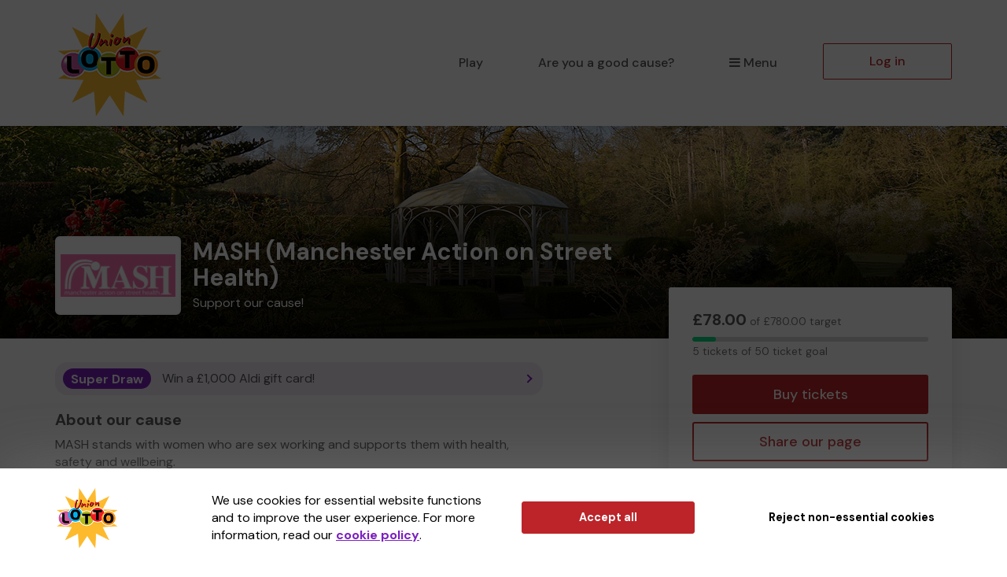

--- FILE ---
content_type: text/html; charset=utf-8
request_url: https://www.unionlotto.org/support/manchester-action-on-street-health
body_size: 19103
content:
<!DOCTYPE html>
<html lang="en">
<head>
    <meta charset="utf-8" />





<title>Support MASH (Manchester Action on Street Health) when you play Union Lotto - Union Lotto</title>

<meta name="viewport" content="width=device-width, initial-scale=1.0">
<meta name="description" content="Help us to raise funds and deliver vital work by supporting our cause when you play Union Lotto.">
<meta name="author" content="Union Lotto">
<meta http-equiv="X-UA-Compatible" content="IE=edge">

<link rel="apple-touch-icon-precomposed" sizes="57x57" href="https://www.unionlotto.org/images/cdn/union/apple-touch-icon-57x57.png" />
<link rel="apple-touch-icon-precomposed" sizes="114x114" href="https://www.unionlotto.org/images/cdn/union/apple-touch-icon-144x144.png" />
<link rel="apple-touch-icon-precomposed" sizes="72x72" href="https://www.unionlotto.org/images/cdn/union/apple-touch-icon-72x72.png" />
<link rel="apple-touch-icon-precomposed" sizes="144x144" href="https://www.unionlotto.org/images/cdn/union/apple-touch-icon-144x144.png" />
<link rel="apple-touch-icon-precomposed" sizes="60x60" href="https://www.unionlotto.org/images/cdn/union/apple-touch-icon-60x60.png" />
<link rel="apple-touch-icon-precomposed" sizes="120x120" href="https://www.unionlotto.org/images/cdn/union/apple-touch-icon-120x120.png" />
<link rel="apple-touch-icon-precomposed" sizes="76x76" href="https://www.unionlotto.org/images/cdn/union/apple-touch-icon-76x76.png" />
<link rel="apple-touch-icon-precomposed" sizes="152x152" href="https://www.unionlotto.org/images/cdn/union/apple-touch-icon-152x152.png" />
<link rel="icon" type="image/png" href="https://www.unionlotto.org/images/cdn/union/favicon-196x196.png" />
<link rel="icon" type="image/png" href="https://www.unionlotto.org/images/cdn/union/favicon-96x96.png" />
<link rel="icon" type="image/png" href="https://www.unionlotto.org/images/cdn/union/favicon-32x32.png" />
<link rel="icon" type="image/png" href="https://www.unionlotto.org/images/cdn/union/favicon-16x16.png" />
<link rel="icon" type="image/png" href="https://www.unionlotto.org/images/cdn/union/favicon-128.png" />
<meta name="application-name" content="Union Lotto" />
<meta name="msapplication-TileColor" content="#FFFFFF" />
<meta name="msapplication-TileImage" content="https://www.unionlotto.org/images/cdn/union/mstile-144x144.png" />
<meta name="msapplication-square70x70logo" content="https://www.unionlotto.org/images/cdn/union/mstile-70x70.png" />
<meta name="msapplication-square150x150logo" content="https://www.unionlotto.org/images/cdn/union/mstile-150x150.png" />
<meta name="msapplication-wide310x150logo" content="https://www.unionlotto.org/images/cdn/union/mstile-310x150.png" />
<meta name="msapplication-square310x310logo" content="https://www.unionlotto.org/images/cdn/union/mstile-310x310.png" />


<link href="https://fonts.googleapis.com/css2?family=DM+Sans:wght@400;500;700&amp;display=swap" rel="stylesheet"/>

<link href="/bundles/css?v=e_sTO9ndEfkjSGO5xpxPh_XmbHD60fe-PGVC20-Lxfo1" rel="stylesheet"/>


<link href="/bundles/less?v=vY8-Y0-rTVOw_3Vf303WAMKXGSQqXONCLXUseRCWlw81" rel="stylesheet"/>


<link href="/bundles/less-union?v=Earh27fZ1apD4iXg6tllXO7yFx34ot2r3k64h6w-HZY1" rel="stylesheet"/>



<meta property="og:type" content="website" />
<meta property="og:title" content="Support MASH (Manchester Action on Street Health) on Union Lotto" />
<meta property="og:site_name" content="Union Lotto" />
<meta property="og:url" content="https://www.unionlotto.org/" />
<meta property="og:description" content="MASH (Manchester Action on Street Health) is offering you the chance to win big prizes and help raise much needed funds." />
<meta property="og:image" content="https://www.unionlotto.org/brand-data/union/85906bec-6188-42d3-b048-f8ce9731ae12/social.png" />
<meta property="og:image:height" content="630" />
<meta property="og:image:width" content="1200" />
<meta name="twitter:card" content="summary_large_image" />
<meta name="twitter:image" content="https://www.unionlotto.org/images/cdn/union/twitter-share-cause.jpg" />


    
    

    




<script type="text/javascript">if (!window.console) console = { log: function () { } };</script>

<!-- HTML5 shim, for IE6-8 support of HTML5 elements -->
<!--[if lt IE 9]>
    <link href="/bundles/css-ie8?v=Vlg8Al22diUjm0YYogXoz1XExzbfekK7lQkN07jj8UM1" rel="stylesheet"/>

<![endif]-->
<!--[if lt IE 8]>
    <link href="/bundles/css-ie7?v=QJnbE02YLj79hhMsiU6p7ApMlLweiH-EKLK2RyxKfEs1" rel="stylesheet"/>

<![endif]-->
<!--[if lt IE 9]>
    <script src="/bundles/shiv?v=ep6RzMQXP2zz2KDCNWXIdnHWv-6Nk8T_TA1kPSWo5AE1"></script>

<![endif]-->

</head>
<body class="cause-home no-heading-block">









<nav class="navbar navbar-default navbar-static-top py-3 shadow-2">
    <div id="skip">
        <a href="#content" class="text-center p-4 shadow-1 h4 m-0 bb-2">Skip to main content</a>
    </div>
    <div class="container">
        <div class="navbar-header">

                <div class="dropdown mobile-menu visible-xs">
                    <button class="btn btn-default dropdown-toggle navbar-toggle visible-xs" type="button" id="dropdownMenu1" data-toggle="dropdown" aria-haspopup="true" aria-expanded="true">
                        <i class="icon-reorder icon-fixed-width"></i>Menu
                    </button>
                    <ul class="dropdown-menu fade clearfix shadow-1 pb-2" aria-labelledby="dropdownMenu1">
                        <li class="close-dropdown">
                            <button type="button" class="close js-close-menu" aria-label="Close">
                                <span aria-hidden="true">&times;</span>
                            </button>
                        </li>
                        


<li class="dropdown-header text-uppercase">Are you a good cause?</li>
<li>
    <a href="/good-causes/howitworks">How it works</a>
</li>
<li>
    <a href="/good-causes/send-leaflets">Request a leaflet</a>
</li>
<li class="mobile-menu-separator pb-5">
    <a href="/good-causes" class="btn btn-default btn-headline d-block mx-4">Start raising money</a>
</li>

<li class="dropdown-header text-uppercase">For supporters</li>
<li>
    <a href="/home/howitworks/manchester-action-on-street-health">How it works</a>
</li>
<li>
    <a href="/results">Draw results</a>
</li>

<li class="mt-4 mb-3">
    

        <a class="btn btn-primary btn-headline d-block mx-4" href="/support/find-a-good-cause">Play the lottery</a>

</li>
<li class="">


    <a href="/account/login?returnUrl=%2Fsupport%2Fmanchester-action-on-street-health" class="btn btn-default-inverse btn-headline d-block mx-4">Log in</a>
</li>


                    </ul>
                </div>
                <a class="navbar-brand" href="/">
                    <img id="navbar-logo" src="https://www.unionlotto.org/images/cdn/union/logo-header.png" alt="Union Lotto" />
                </a>
        </div>
        <div id="navbar" class="navbar-collapse collapse hidden-xs">
            <ul class="nav navbar-nav navbar-right">



<li>

        <a class="" href="/support/find-a-good-cause">Play</a>
</li>

    <li class="hidden-sm hidden-md">
        <a href="/good-causes">Are you a good cause?</a>
    </li>

<li class="dropdown">
    <a href="#" class="dropdown-toggle" data-toggle="dropdown" role="button" aria-haspopup="true" aria-expanded="false">
        <i class="icon-reorder icon-fixed-width"></i>Menu
    </a>
    <ul class="dropdown-menu">

        <li class="visible-sm visible-md">
            <a href="/good-causes">Are you a good cause?</a>
        </li>
            <li>
                <a href="/home/howitworks/manchester-action-on-street-health">How it works</a>
            </li>
                    <li>
                <a href="/results">Draw results</a>
            </li>
                    <li>
                <a href="/gift" class="dropdown-menu-gift">Gift vouchers</a>
            </li>
                    <li>
                <a href="/syndicates">Syndicates</a>
            </li>

    </ul>
</li>

    <li class="">
        <a href="/account/login?returnUrl=%2Fsupport%2Fmanchester-action-on-street-health" class="btn btn-primary-inverse menu-primary-cta">Log in</a>
    </li>
            </ul>
        </div>
    </div>
</nav>



<div id="content" class="body">
    
    
    



<div class="bg-header-cause bg-cause-gradient position-relative mb-sm-5 pt-7 pt-sm-11 pt-md-8 pb-5">
    <div class="container">
        <div class="row mt-md-10">
            <div class="col-xs-12 col-sm-8 col-md-8">
                <div class="d-block d-sm-table-cell align-middle">
                    <div class="cause-logo-container">
                        <div class="cause-logo-sizer position-relative">
                            <img src="/cause-data/5a712c80-06af-4776-a040-0b85a13a95ce/logo.png?a=" alt="MASH (Manchester Action on Street Health)" class="img-centered p-2"/>
                        </div>
                    </div>
                </div>
                <div class="d-block d-sm-table-cell align-middle pl-sm-4">
                    <h1 class="mb-2 mt-3 mt-sm-0 cause-header-text">MASH (Manchester Action on Street Health)</h1>
                    <p class="mb-0 cause-header-text">Support our cause!</p>
                </div>
            </div>
        </div>
    </div>
</div>

<div class="mt-sm-0">
    <div class="container">
        <div class="row">

            <div class="col-xs-12 col-sm-5 col-sm-push-7 col-md-4 col-md-push-8 mt-md-4 our-lottery-content">
                <div class="cause-side-panel js-affix-start">
                    <div class="bg-white shadow-4-sm affix-panel js-affix-side" data-spy="affix" data-gw-affix-top="60" data-gw-affix-start="js-affix-start" data-gw-affix-end="js-affix-end">
                        <div class="pt-4 p-sm-5">
                            <div class="row">
                                <div class="col-xs-12 col-sm-12 col-md-12 mt-3 mt-sm-0 mb-3">

                                    <p class="text-light small"><span class="text-body h2 font-weight-bold">£78.00</span> of £780.00 target</p>
                                    <div class="progress progress-sm mb-1">
                                        <div class="progress-bar progress-bar-success" role="progressbar" aria-label="Ticket target 10.00% complete" aria-valuenow="5" aria-valuemin="0" aria-valuemax="50" style="width: 10.00%;">
                                            <span class="sr-only">
5 tickets                                            </span>
                                        </div>
                                    </div>
                                    <p class="mb-0 text-light small">
5 tickets of 50 ticket goal                                    </p>
                                </div>

                                <div class="col-xs-12 col-sm-12 col-md-12 mt-4 mt-sm-3 hidden-xs mb-5">
                                    <a class="btn btn-lg btn-primary btn-block btn-headline btn-headline-lg" href="/support/manchester-action-on-street-health/buytickets">Buy tickets</a>
                                    <button class="btn btn-lg btn-primary-inverse btn-block btn-headline btn-headline-lg mt-3" data-toggle="modal" data-target="#socialShareModal-cause-page-social-share">Share our page</button>
                                </div>
                                <div class="col-xs-12 col-sm-12 mb-3 hidden-xs">
                                    <p class="font-weight-bold mb-3">Next draw prizes</p>
                                    <p class="how-it-works-prize-text h2 text-primary font-weight-bold m-0">&#163;25,000 jackpot</p>
                                </div>

                                <div class="col-xs-12 col-sm-12 col-md-12 mb-4 visible-xs">
                                    <div class="cause-content-divider-xs pb-5 pb-sm-0">
                                        <a class="btn btn-lg btn-primary btn-block btn-headline btn-headline-lg" href="/support/manchester-action-on-street-health/buytickets">Buy tickets</a>
                                        <button class="btn btn-lg btn-primary-inverse btn-block btn-headline btn-headline-lg mt-3" data-toggle="modal" data-target="#socialShareModal-cause-page-social-share">Share our page</button>
                                    </div>
                                </div>

                                <div class="col-xs-12 col-sm-6 col-md-5 mb-sm-0 mt-md-10 our-lottery-content hidden-sm hidden-md hidden-lg">
                                    <div class="cause-content-divider-xs">
    <div class="bg-secondary-opaque offer-banner py-3 px-3 pt-sm-2 pb-sm-2 px-sm-3 mb-4 mb-sm-0 clearfix">
        <a class="pr-3 pr-sm-5 offer-banner-arrow" href="#offer-content">
            <span class="d-block d-sm-inline-block py-2 mb-2 mb-sm-0 offer-banner-label font-weight-bold">
                <span class="bg-secondary bg-round-pill py-1 px-3">Super Draw</span>
            </span>
            <span class="offer-banner-title pr-4 px-sm-3 pr-md-0">Win a &#163;1,000 Aldi gift card!</span>
        </a>
    </div>

</div>
                                </div>

                                <div class="col-xs-12 col-sm-12 col-md-10 visible-xs sticky-panel-target">
                                    <div class="cause-content-divider-xs pb-5 pb-sm-0">
                                        <div class="limited-height-text">
                                                <h2>About our cause</h2>
<p>MASH stands with women who are sex working and supports them with health, safety and wellbeing.</p>
<p><strong>We need your help</strong> so we can continue to support women who are experiencing challenges such as homelessness, trauma recovery, addictions and violence.</p>
<p>Your support will change lives. Women tell us that MASH is a 'lifeline' and that our support 'saved their life'.</p>
<p>Thank you for your support and good luck!</p>
<p>Yours sincerely,</p>
<p><em>Janelle Hardacre</em></p>
<p><em>Fundraiser at MASH</em></p>
<p>&nbsp;</p>
<p>&nbsp;</p>                                        </div>
                                        <button class="pl-0 btn-link js-read-more-btn mt-3 hidden">Read more</button>
                                    </div>
                                </div>

                                <div class="col-xs-12 col-sm-12 mb-3">
                                    <div class="visible-xs cause-content-divider-xs py-4">
                                        <p class="font-weight-bold mb-3">Next draw prizes</p>
                                        <p class="how-it-works-prize-text h2 text-primary font-weight-bold m-0">&#163;25,000 jackpot</p>
                                    </div>

                                    <div class="cause-content-divider-xs py-4">
                                            <p class="font-weight-bold mb-3">Next draw</p>
                                            <div>
                                                <span class="h2 m-0 text-primary d-inline-block">5d</span>
                                                <span class="h2 m-0 text-primary d-inline-block ml-2">14h</span>
                                                <span class="h2 m-0 text-primary d-inline-block ml-2">24m</span>
                                            </div>
                                            <p class="small text-light mt-3 mb-0">Sat 24 January 2026</p>
                                    </div>
                                </div>

                            </div>
                        </div>
                    </div>
                </div>
            </div>

            <div class="col-xs-12 col-sm-7 col-sm-pull-5 col-md-8 col-md-pull-4">

                <div class="row">


                    <div class="col-xs-10 hidden-xs">
                        <div class="cause-content-divider-xs">
    <div class="bg-secondary-opaque offer-banner py-3 px-3 pt-sm-2 pb-sm-2 px-sm-3 mb-4 mb-sm-0 clearfix">
        <a class="pr-3 pr-sm-5 offer-banner-arrow" href="#offer-content">
            <span class="d-block d-sm-inline-block py-2 mb-2 mb-sm-0 offer-banner-label font-weight-bold">
                <span class="bg-secondary bg-round-pill py-1 px-3">Super Draw</span>
            </span>
            <span class="offer-banner-title pr-4 px-sm-3 pr-md-0">Win a &#163;1,000 Aldi gift card!</span>
        </a>
    </div>

</div>
                    </div>

                    <div class="col-xs-12 col-sm-12 col-md-10 hidden-xs">
                        <div>
                                <h2>About our cause</h2>
<p>MASH stands with women who are sex working and supports them with health, safety and wellbeing.</p>
<p><strong>We need your help</strong> so we can continue to support women who are experiencing challenges such as homelessness, trauma recovery, addictions and violence.</p>
<p>Your support will change lives. Women tell us that MASH is a 'lifeline' and that our support 'saved their life'.</p>
<p>Thank you for your support and good luck!</p>
<p>Yours sincerely,</p>
<p><em>Janelle Hardacre</em></p>
<p><em>Fundraiser at MASH</em></p>
<p>&nbsp;</p>
<p>&nbsp;</p>                        </div>
                    </div>
                </div>
                    <div class="row">
                        <div class="col-xs-12 col-sm-12 col-md-10">
                            <div class="pt-sm-4 pb-sm-5">
                                <div class="row">
                                        <div class="col-xs-12 col-md-6 mb-0">
                                            <div class="cause-content-divider-xs pb-4 pb-sm-0">
                                                <div class="mb-4">
                                                    <h2 class="my-3">Draw results</h2>
                                                </div>
                                                <div class="p-4 mt-3 mt-sm-0 bg-primary-1">
                                                    <div class="js-result-holder" data-cause-id="976351965" data-draw-count="214" data-url="/results/standardlotteryresultpartial">
                                                        

<div class="row mb-4">
    <div class="col-xs-12 col-sm-12">
        <p class="font-weight-bold">£25,000 Jackpot</p>
        <div class="bg-white text-primary py-3 text-center" data-ticket-number="407385">
                <span class="ticket-number">4</span>
                <span class="ticket-number">0</span>
                <span class="ticket-number">7</span>
                <span class="ticket-number">3</span>
                <span class="ticket-number">8</span>
                <span class="ticket-number">5</span>
        </div>
    </div> 
    <div class="col-xs-12 col-sm-12 pt-3">
            <div class="js-winner-feed cause-winner-feed">
                <ul class="list-unstyled">
                            <li>
                                <span>Winner! Ms P (Winscombe)</span>
                                <span>Won £25.00!</span>
                            </li>
                            <li>
                                <span>Winner! Mr H (SALFORD)</span>
                                <span>Won 3 extra tickets!</span>
                            </li>
                            <li>
                                <span>Winner! Mx R (DONCASTER)</span>
                                <span>Won 3 extra tickets!</span>
                            </li>
                            <li>
                                <span>Winner! Ms H (DARLINGTON)</span>
                                <span>Won 3 extra tickets!</span>
                            </li>
                            <li>
                                <span>Winner! Ms R (Nottingham)</span>
                                <span>Won 3 extra tickets!</span>
                            </li>
                            <li>
                                <span>Winner! Mr B (BILLINGHAM)</span>
                                <span>Won 3 extra tickets!</span>
                            </li>
                            <li>
                                <span>Winner! Mx W (SHEFFIELD)</span>
                                <span>Won 3 extra tickets!</span>
                            </li>
                </ul>
            </div>
                <div class="media mt-0">
                    <div class="media-body media-left media-middle">
                        <div class="progress mb-0" width="0" style="height: 4px;">
                            <div class="progress-bar js-results-bar bg-grey-400 active" role="progressbar" aria-label="Next winner interval" aria-valuenow="0" aria-valuemin="0" aria-valuemax="100" style="width: 0; transition: none;">
                            </div>
                        </div>
                    </div>
                    <div class="media-right">
                        <button class="js-toggle-winner-motion bg-secondary btn btn-link p-1 pl-2 pt-2 h3 mt-0 text-decoration-none leading-none" type="button" data-action="pause">
                            <svg width="18" height="14" viewBox="0 0 18 21" fill="none" xmlns="http://www.w3.org/2000/svg" class="collapse js-winner-play winner-controls-cause">
                                <path d="M0 19.6072V1.39283C0 0.775397 0.669771 0.3907 1.2031 0.701806L16.8154 9.80898C17.3446 10.1177 17.3446 10.8823 16.8154 11.191L1.2031 20.2982C0.669771 20.6093 0 20.2246 0 19.6072Z" />
                            </svg>
                            <svg width="18" height="14" viewBox="0 0 18 14" fill="none" xmlns="http://www.w3.org/2000/svg" class="js-winner-pause winner-controls-cause" style="display: inline;">
                                <rect width="4" height="14" rx="1.75" x="2"></rect>
                                <rect x="10" width="4" height="14" rx="1.75"></rect>
                            </svg>
                            <span class="sr-only">Pause</span>
                        </button>
                    </div>
                </div>
    </div>
</div>


<div class="bg-secondary bg-round-pill draw-result-controls mt-3 clearfix text-center">
    <button type="button" class="btn btn-link pull-left js-previous-draw">
        <i class="icon-chevron-left"></i>
        <span class="sr-only">Previous result</span>
    </button>
    <span class="d-inline-block pt-2 vertical-row">Sat 17 Jan 2026</span>
    <button type="button" class="btn btn-link pull-right js-next-draw">
        <i class="icon-chevron-right"></i>
        <span class="sr-only">Next result</span>
    </button>
</div>
                                                    </div>
                                                </div>
                                            </div>
                                        </div>

                                </div>
                            </div>
                        </div>

                    </div>
                <div class="row">
                    <div class="col-xs-12 col-md-10">
                        <div class="our-lottery-content pt-4 pb-5">
                            <div class="row">
                                <div class="col-xs-12">
                                    <h2 class="mt-3 mt-sm-0">How the lottery works</h2>
                                </div>
                            </div>
                            <div class="row">
                                

<div class="col-xs-12">
    <div class="cause-how-it-works-card cause-how-it-works-tick shadow-4 px-5 py-7 p-sm-5 pb-sm-6 mb-5">
        <div class="row">
            <div class="col-xs-10">
                <p class="font-weight-bold">&#163;1 per ticket</p>
            </div>
            <div class="col-xs-11">
                <p>That&#39;s right, unlike many other lotteries, our lottery tickets are only &#163;1 per week.</p>
            </div>
        </div>
    </div>
</div>

<div class="col-xs-12">
    <div class="cause-how-it-works-card help-us-do-more-card cause-how-it-works-steps shadow-4 px-5 py-7 p-sm-5 pb-sm-6 mb-5">
        <div class="row">
            <div class="col-xs-10">
                <p class="font-weight-bold">Help us do more</p>
            </div>
            <div class="col-xs-11">
                <p>
                    For every ticket you play 80.0% goes to good causes and prizes.
                </p>
                <p>
                    <a href="#" class="btn-link text-body text-underline font-weight-bold p-0" data-toggle="modal" data-target="#howItWorksModal">Find out more</a>.
                </p>

            </div>
        </div>
    </div>
</div>

<div class="col-xs-12 pb-3 pb-sm-0">
    <div class="cause-how-it-works-card cause-how-it-works-bunting cause-content-divider-xs shadow-4 px-5 py-7 p-sm-5 pb-5 pb-sm-6">
        <div class="row">
            <div class="col-xs-10">
                <p class="font-weight-bold">&#163;25,000 jackpot prize</p>
            </div>
            <div class="col-xs-11">
                <p>Match all 6 numbers and you win the JACKPOT!</p>
            </div>
        </div>
    </div>
</div>

                            </div>
                        </div>
                    </div>

                        <div id="offer-content" class="col-xs-12 col-md-12 mt-sm-7 mt-md-7 js-affix-end cause-page-widget-wrapper">
                            

<div class="prize-draws">
    <div class="flex-widget-wrapper pt-4">
        

            <div class="flex-widget-item">

<div class="flex-widget-wrapper super-draw default">
    <div class="bg-white bg-round-4 shadow-3 flex-widget mt-3 mb-7">
        

        <div class="super-draw-widget-header super-draw-widget-header-logged-out">
            <div class="col-xs-12 col-sm-5 text-center pr-sm-0">
                <img src="/uploads/offers/images/3bb549cd-c9a5-439d-a94d-7958c03268be.png" alt="" class="free-prize-draw-img bg-round-2 img-responsive d-inline-block"/>
            </div>
            <div class="col-xs-12 col-sm-7 text-center">
                <img src="/images/superdraw/super-draw-logo.svg" alt="" class="super-draw-widget-logo img-responsive d-inline-block"/>
            </div>
        </div>
        <div class="pl-5 pr-5 pl-sm-5 pr-sm-5 mt-5 mt-sm-0 flex-widget-content-wrapper">
            <div class="flex-widget-content text-body">
                <h2>Win a &#163;1,000 Aldi gift card!</h2>
                <p>You will receive one entry into this draw for each weekly ticket that you have. Buy more tickets for more entries</p>
            </div>
            <a class="btn btn-primary btn-lg d-block d-sm-inline-block mt-4 mb-4" href="/support/manchester-action-on-street-health/buytickets?ticketNumbers=223354%2C870588" target="_self">Buy tickets</a>
            <button class="btn-modal-link-secondary offer-terms-more-info p-0 mt-2 mb-5 small text-center" data-toggle="modal" data-target="#modalDrawRules">View terms and conditions</button>
        </div>
    </div>
</div>
                

<div class="modal fade" id="modalDrawRules" tabindex="-1" role="dialog" aria-labelledby="gatherwellOfferTitle" aria-describedby="gatherwellOfferDesc" aria-hidden="true">
    <div class="modal-dialog-centered modal-fullscreen-sm-down">
        <div class="modal-content">
            <div class="modal-header text-left">
                <button type="button" class="close" data-dismiss="modal" aria-hidden="true" aria-label="Close">&times;</button>
                <h2 class="modal-title" id="gatherwellOfferTitle">Terms and Conditions</h2>
            </div>
            <div class="modal-body modal-body-scroll text-left">
                <h3 id="gatherwellOfferDesc">Win a &#163;1,000 Aldi gift card!</h3>
                <p>Our first Super Draw of 2026 brings back a fan favourite - a &pound;1,000 Aldi gift card! Play the lottery this January to give a little back, with chances to win weekly cash prizes and monthly bonus Super Draw prizes! Grab your tickets before Saturday 31st January for your chance to win this Aldi gift card, and start 2026 with a bang!</p>

                <h3>How do I enter?</h3>
                <p>It's simple just buy one or more tickets before Sat 31 January 2026. Each weekly ticket gives you a chance to win. So more weekly tickets mean more chances to win!</p>
                <h3>Prize Draw Rules</h3>
                <ol>
                    <li>
                        <h3>Eligibility to enter</h3>
                        <p>This prize draw is open to residents of the United Kingdom (excluding Northern Ireland) aged 18 years or over. The promoter's employees and their immediate family and household members, and employees and their immediate families and household members of the promoter's parent company (Jumbo Interactive Limited) and its associated subsidiaries, are prohibited from participating in this prize draw.</p>
                    </li>
                    <li>
                        <h3>Starting date and closing date</h3>
                        <p>This prize draw began on Sun 21 Dec 2025 and will close on Sat 31 Jan 2026 at 8pm. Any ticket purchases after the closing date will not be considered qualifying purchases for the purpose of this prize draw.</p>
                    </li>
                    <li>
                        <h3>Further information on how to enter</h3>
                        <p>Each weekly ticket purchased on Union Lotto or another participating lottery before the closing date will provide you with one entry into this prize draw. There is no limit to the number of entries per person. Please note that:</p>
                        <ol>
                            <li>
                                <p>Entries that do not comply with these rules will be void and will not be entered into this prize draw.</p>
                            </li>
                            <li>
                                <p>
                                    In circumstances where we have not received payment for your ticket (for instance, if you pay by direct debit and your payment date falls after the date of the prize draw), your ticket will still be eligible for entry into this prize draw. However, if you are selected as a winner and we do not receive full payment for your ticket on the due date, we reserve the right to select an alternative winner from the remaining entries.
                                </p>
                            </li>
                            <li>
                                <p>
                                    If you opt to cancel your weekly tickets which result in you no longer holding
                                    tickets as of the closing date, you will not be eligible to participate in this prize
                                    draw.
                                </p>
                            </li>
                        </ol>
                    </li>
                    <li>
                        <h3>Prize</h3>
                        <p>The prize is as described below. The prize may only be awarded to the winner and is non-transferable.</p>
                    </li>
                    <li>
                        <h3>Winner selection</h3>
                            <p>The winner of this prize draw will be selected using random number generator (RNG) software from all eligible entries in accordance with these rules. There will be one winner selected.</p>
                    </li>
                    <li>
                            <h3>Notifying the winner</h3>
                            <p>The promoter will notify the winner by telephone, email and/or letter within two (2) weeks of the closing date. If the winner cannot be contacted or does not claim the prize within 28 days of being notified, the prize will be forfeited and the promoter will select an alternative winner from the remaining eligible entries (and that winner will also have 28 days to respond to their notification).</p>
                    </li>
                    <li>
                        <h3>Publicity and personal information</h3>
                        <ol>
                            <li><p>We will use your personal information to process your entry and to contact you about your entry in accordance with our <a href="/privacy" target="_blank">Privacy notice</a>.</p></li>
                            <li><p>The surname and county of the winner will be published on the Union Lotto website and the websites of other participating lotteries. If you do not want your surname and county to be published, please email <a href="/cdn-cgi/l/email-protection#6615131616091412260107120e031411030a0a48050948130d"><span class="__cf_email__" data-cfemail="0b787e7b7b64797f4b6c6a7f636e797c6e6767256864257e60">[email&#160;protected]</span></a> prior to the closing date of this prize draw.</p></li>
                            <li><p>You may be asked to participate in publicity relating to this prize draw if you are selected as the winner.</p></li>
                        </ol>
                    </li>
                    <li>
                        <h3>General</h3>
                        <ol>
                            <li>
                                <h3>The promoter</h3>
                                <p>The promoter of this prize draw is Gatherwell Limited, a company registered in England and Wales with company number 08675983 whose mailing address is at Gatherwell Limited, Lytchett House, 13 Freeland Park, Wareham Road, Poole, Dorset, BH16 6FA.</p>
                            </li>
                            <li>
                                <h3>Promotion of this prize draw</h3>
                                <p>This prize draw may be promoted on multiple lottery websites operated or managed by the promoter.</p>
                            </li>
                            <li>
                                <h3>Limitation of the promoter's liability</h3>
                                <p>While nothing in these rules will limit the promoter's liability for death or personal injury caused by its negligence or for fraud, the promoter will not be legally responsible to entrants or winners for any losses that were not foreseeable to the promoter or to the entrant at the time of entry to this prize draw or which are caused by a third party.</p>
                            </li>
                            <li>
                                <h3>No association with social media platforms</h3>
                                <p>This prize draw is in no way sponsored, endorsed, administered or associated with social media platforms, including Facebook, X, Youtube or Instagram.</p>
                            </li>
                            <li>
                                <h3>Applicable law; forum for disputes</h3>
                                <p>The laws of England and Wales apply to these rules. Any disputes relating to this prize draw or these rules will be subject to the exclusive jurisdiction of the courts of England and Wales, although if you are a resident of Scotland, you can choose whether to bring a claim in the courts of England and Wales or in the courts of Scotland.</p>
                            </li>
                            <li>
                                <h3>Changes to these rules</h3>
                                <p>The promoter shall have the right, at its sole discretion and at any time, to make reasonable changes to these rules. Such changes will take effect as soon as they are published on this webpage. If any significant changes are made which would affect your right to participate in this prize draw, we will give you notice of these changes by email.</p>
                            </li>
                            <li>
                                <h3>Cancellation due to circumstances outside of the promoter's control</h3>
                                <p>The promoter reserves the right to cancel this prize draw if circumstances outside of the promoter's control prevent the promoter from operating this prize draw, including but not limited to the following events: acts of God, epidemic or pandemic, terrorist attack, civil war or disturbance, war or armed conflict, imposition of sanctions or breakoff of diplomatic relations, action taken by a government or public authority, collapse of buildings, fire, explosion or accident, cyber attack or interruption or failure of utility service.</p>
                            </li>
                            <li>
                                <h3>Acceptance of these rules</h3>
                                <p>By participating in this prize draw, you confirm that you have read and accept these rules.</p>
                            </li>
                        </ol>
                    </li>
                </ol>

                <h3>Prizes</h3>
                <ol>
                        <li>a &#163;1,000 Aldi gift card</li>
                </ol>
                    <h3>Additional T&Cs</h3>
<p>for additional T&amp;Cs please see https://www.aldi.co.uk/corporate/terms-and-conditions</p>            </div>
            <div class="modal-footer">
                <button type="button" class="btn btn-default" data-dismiss="modal">Close</button>
            </div>
        </div>
    </div>
</div>
            </div>


            <div class="flex-widget-item">
<div class="flex-widget-wrapper">
    <div class="bg-white bg-round-4 shadow-3 flex-widget mt-3 mb-7">
        
        <div class="refer-a-friend-widget-header refer-a-friend-widget-header-logged-out">
            <div class="col-xs-12 col-sm-6 text-center">
                <img src="/images/referral/refer-a-friend-logo.svg" alt="" class="refer-a-friend-widget-logo img-responsive visible-xs-inline"/>
                <img src="/images/referral/refer-a-friend-widget-logo.svg" alt="" class="refer-a-friend-widget-logo img-responsive visible-sm visible-md visible-lg"/>
            </div>
            <div class="col-xs-12 col-sm-6 text-center pl-sm-0">
                <img src="/images/referral/refer-a-friend-icon.svg" alt="" class="free-prize-draw-img bg-round-2 img-responsive d-inline-block"/>
            </div>
        </div>
        <div class="pl-5 pr-5 pl-sm-5 pr-sm-5 mt-5 mt-sm-0 flex-widget-content-wrapper">
            <div class="flex-widget-content text-body">
                <h2>Want to win an extra &#163;200?</h2>
                <p>Score an extra chance to win a bonus &#163;200 Amazon gift card this month and help out a good cause.</p>
            </div>
                <a class="btn btn-primary btn-lg d-block d-sm-inline-block mt-4 mb-4" href="/refer-a-friend">Refer a friend</a>
            <button class="btn-modal-link-secondary offer-terms-more-info p-0 mt-2 mb-5 small text-center" data-toggle="modal" data-target="#modalReferralTerms">View terms and conditions</button>
        </div>
    </div>
</div>                
<div class="modal fade" id="modalReferralTerms" tabindex="-1" role="dialog" aria-hidden="true">
    <div class="modal-dialog-centered modal-fullscreen-sm-down">
        <div class="modal-content">
            <div class="modal-header text-left">
                <button type="button" class="close" data-dismiss="modal" aria-hidden="true" aria-label="Close">&times;</button>
                <h2 class="modal-title mr-6">Customer Referral Program - Union Lotto</h2>
            </div>
            <div class="modal-body modal-body-scroll text-left">
                <h2 class="mb-3">Terms and conditions</h2>

<ol>
    <li>
        <h3>Eligibility to participate</h3>
        <p> This customer referral program is open to existing customers of Union Lotto who have already purchased tickets and remain compliant with the Game Rules of Union Lotto.</p>
    </li>
    <li>
        <h3>How to refer a friend or family member to Union Lotto under this program</h3>
        <p>The promoter will provide you with a referral code which will be available in your online account. To refer a friend or family member under this program: you must (i) provide your referral code to them; and (ii) they must purchase at least one ticket and enter the referral code during the checkout process. You can use your referral code to refer an unlimited number of friends or family members while this program is active, provided that you comply with these terms and conditions and the Game Rules of Union Lotto. You can use your referral code to refer the same friend or family member multiple times, but you and they may only qualify for a referral incentive once per month. Please note that anyone that you refer must be at least 18 years of age and reside in the United Kingdom (excluding Northern Ireland).</p>
    </li>
    <li>
        <h3>Referral incentive</h3>
        <ol style="list-style-type: lower-alpha;">
            <li>You will be eligible for a referral incentive for each successfully referred customer.</li>
            <li>The friend or family member who you have referred will also be eligible for a referral incentive.</li>
            <li>The referral incentive is one entry into a prize draw to win a £200 Amazon gift voucher (per successfully referred customer) for both you and the friend or family member you have referred. Multiple ticket purchases do not provide multiple entries into the prize draw. There is no substitute prize or cash alternative. The prize may only be awarded to the winner and is non-transferable.</li>
        </ol>
    </li>
    <li>
        <h3>Selection of the winner</h3>
        <p> The prize draw will take place on a monthly basis during the first week of that month, and will include all eligible entries from the previous month. The winner will be selected using random number generator (RNG) software from all eligible entries in accordance with these terms and conditions. There will be one winner selected per draw.</p>
    </li>
    <li>
        <h3>Notifying the winner</h3>
        <p> The promoter will notify the winner by telephone, email and/or letter within two (2) weeks of the closing date. If the winner cannot be contacted or does not claim the prize within 28 days of being notified, the prize will be forfeited and the promoter will select an alternative winner from the remaining eligible entries (and that winner will also have 28 days to respond to their notification).</p>
    </li>
    <li>
        <h3>Other restrictions and important information about this program</h3>
        <ol style="list-style-type: lower-alpha;">
            <li>If a referral code is not entered (or is entered incorrectly), you and the person you have referred will not be eligible to receive the referral incentive.</li>
            <li>You must be making a personal referral, and not acting in the course of any business activity.</li>
            <li>If we have reasonable grounds to suspect that you have sought to materially abuse or profiteer from this program, we may withhold the prize and select an alternative winner.</li>
        </ol>
    </li>
    <li>
        <h3>Publicity and personal information</h3>
        <ol style="list-style-type: lower-alpha;">
            <li>We will use your personal information, and the personal information of the friend or family member you refer, to administer this program in accordance with the Union Lotto Privacy Notice.</li>
            <li>The surname and county of the winner will be published on the Union Lotto website and the websites of other participating lotteries. If you do not want your surname and county to be published, please email <a href="/cdn-cgi/l/email-protection#83f0f6f3f3ecf1f7c3d6edeaecedcfecf7f7ecadecf1e4"><span class="__cf_email__" data-cfemail="f685838686998482b6a3989f9998ba99828299d8998491">[email&#160;protected]</span></a> prior to the closing date of the prize draw.</li>
            <li>You may be asked to participate in publicity relating to the prize draw if you are selected as the winner.</li>
        </ol>
    </li>
    <li>
        <h3>General</h3>
        <ol style="list-style-type: lower-alpha;">
            <li>
                <span class="font-weight-bold">The promoter.</span> The promoter of program is Gatherwell Limited, a company registered in England and Wales with company number 08675983 whose mailing address is at Gatherwell Limited, Lytchett House, 13 Freeland Park, Wareham Road, Poole, Dorset, BH16 6FA.
            </li>
            <li>
                <span class="font-weight-bold">Promotion of this program.</span> This program may be promoted on multiple lottery websites operated or managed by the promoter.
            </li>
            <li>
                <span class="font-weight-bold">Limitation of the promoter's liability.</span> While nothing in these terms and conditions will limit the promoter's liability for death or personal injury caused by its negligence or for fraud, the promoter will not be legally responsible to you (or anyone that you refer under this program) for any losses that were not foreseeable to the promoter or you (or anyone that you refer under this program) at the time that you successfully refer a customer, or which are caused by a third party.
            </li>
            <li>
                <span class="font-weight-bold">No association with social media platforms.</span> This program is in no way sponsored, endorsed, administered or associated with social media platforms, including Facebook, X, Youtube or Instagram.
            </li>
            <li>
                <span class="font-weight-bold">Applicable law; forum for disputes.</span> The laws of England and Wales apply to these terms and conditions. Any disputes relating to this program, any prize draw under it, or these terms and conditions will be subject to the exclusive jurisdiction of the courts of England and Wales, although if you are a resident of Scotland, you can choose whether to bring a claim in the courts of England and Wales or in the courts of Scotland.
            </li>
            <li>
                <span class="font-weight-bold">Changes to these terms and conditions.</span> The promoter shall have the right, at its sole discretion and at any time, to make reasonable changes to these terms and conditions. Such changes will take effect as soon as they are published on this webpage. If any significant changes are made which would affect your right to participate in this program, we will give you notice of these changes by email.
            </li>
            <li>
                <span class="font-weight-bold">Withdrawal of the program.</span> The promoter may withdraw this program at any time by updating the Union Lotto website and disabling referral codes. If this should happen, the promoter will honour any successful referrals made prior to the withdrawal date and those entries will be eligible for the final prize draw.
            </li>
            <li>
                <span class="font-weight-bold">Cancellation due to circumstances outside of the promoter's control.</span> The promoter reserves the right to cancel this program and any prize draw under it if circumstances outside of the promoter's control prevent the promoter from operating this program and/or any prize draw, including but not limited to the following events: acts of God, epidemic or pandemic, terrorist attack, civil war or disturbance, war or armed conflict, imposition of sanctions or breakoff of diplomatic relations, action taken by a government or public authority, collapse of buildings, fire, explosion or accident, cyber attack or interruption or failure of utility service.
            </li>
            <li>
                <span class="font-weight-bold">Acceptance of these terms and conditions.</span> By participating in this program, you confirm that you have read and accept these terms and conditions.
            </li>
        </ol>
    </li>
</ol>            </div>
            <div class="modal-footer">
                <button type="button" class="btn btn-default" data-dismiss="modal">Close</button>
            </div>
        </div>
    </div>
</div>
            </div>
    </div>
</div>
                        </div>
                </div>
            </div>
        </div>

    </div>
</div>


<div class="js-affix-height">&nbsp;</div>
<div class="visible-xs">
    <div class="shadow-5 sticky-panel buy-tickets-fixed our-lottery-content">
        <div class="container">
            <div class="row py-4">
                <div class="col-xs-4 pr-2">
                    <button class="btn btn-lg btn-primary-inverse btn-block btn-headline btn-headline-lg" data-toggle="modal" data-target="#socialShareModal-cause-page-social-share">Share</button>
                </div>
                <div class="col-xs-8 pl-2">
                    <a class="btn btn-lg btn-primary btn-block btn-headline btn-headline-lg" href="/support/manchester-action-on-street-health/buytickets">Buy tickets</a>
                </div>
            </div>
        </div>
    </div>
</div>

<div class="modal fade" id="howItWorksModal" tabindex="-1" role="dialog" aria-labelledby="howItWorksTitle" aria-hidden="true">
    <div class="modal-dialog-centered modal-fullscreen-sm-down modal-howitworks">
        <div class="modal-content">
            <div class="modal-header b-0">
                <button type="button" class="close" data-dismiss="modal" aria-hidden="true">&times;</button>
            </div>
            <div class="block1 modal-body px-5 pb-5 pt-0 modal-well-text-body">
                        <h4 class="modal-title mb-4">How the lottery works</h4>

<p>Union Lotto is an exciting weekly lottery that raises money for good causes. All good causes supported by the lottery will benefit.</p>
<p>Play the lottery, support good causes - it's that simple!</p>
<p>Tickets for the lottery cost just £1 a week. Each ticket has a <strong>1 in 50</strong> chance to win a prize each week, with a top prize of £25,000! There's a better chance of winning the jackpot than the National Lottery or the Health Lottery.</p>

<p>Each ticket has six numbers and each number is between 0 and 9. There will be a draw every Saturday night when a six digit winning combination will be picked. Prizes will be given to players with tickets that match the first or last 2 to 6 numbers from the winning combination. Match all six and you win the jackpot!</p>
<p>A full list of prizes below:</p>
<div class="well">
    <div class="table-responsive b-0">
            
                <table class="table">
                    <thead>
                        <tr>
                            <th scope="col">Number of matches</th>
                            <th scope="col">Prize</th>
                            <th scope="col" class="hidden-xs text-center">Matching patterns</th>
                            <th scope="col">Odds</th>
                        </tr>
                    </thead>
                    <tbody>
                            <tr>
                                <td>
                                    <span class="prize-breakdown-matches">6</span>
                                </td>
                                <td>&#163;25,000</td>
                                <td class="hidden-xs text-center">
                                    <i class='icon-ok icon-fixed-width'></i><i class='icon-ok icon-fixed-width'></i><i class='icon-ok icon-fixed-width'></i><i class='icon-ok icon-fixed-width'></i><i class='icon-ok icon-fixed-width'></i><i class='icon-ok icon-fixed-width'></i>
                                </td>
                                <td>1,000,000:1</td>
                            </tr>
                            <tr>
                                <td>
                                    <span class="prize-breakdown-matches">5</span>
                                </td>
                                <td>&#163;2,000</td>
                                <td class="hidden-xs text-center">
                                    <i class='icon-ok icon-fixed-width'></i><i class='icon-ok icon-fixed-width'></i><i class='icon-ok icon-fixed-width'></i><i class='icon-ok icon-fixed-width'></i><i class='icon-ok icon-fixed-width'></i><i class='icon-remove icon-fixed-width'></i> <br/> <i class='icon-remove icon-fixed-width'></i><i class='icon-ok icon-fixed-width'></i><i class='icon-ok icon-fixed-width'></i><i class='icon-ok icon-fixed-width'></i><i class='icon-ok icon-fixed-width'></i><i class='icon-ok icon-fixed-width'></i>
                                </td>
                                <td>55,556:1</td>
                            </tr>
                            <tr>
                                <td>
                                    <span class="prize-breakdown-matches">4</span>
                                </td>
                                <td>&#163;250</td>
                                <td class="hidden-xs text-center">
                                    <i class='icon-ok icon-fixed-width'></i><i class='icon-ok icon-fixed-width'></i><i class='icon-ok icon-fixed-width'></i><i class='icon-ok icon-fixed-width'></i><i class='icon-remove icon-fixed-width'></i><i class='icon-remove icon-fixed-width'></i> <br/> <i class='icon-remove icon-fixed-width'></i><i class='icon-remove icon-fixed-width'></i><i class='icon-ok icon-fixed-width'></i><i class='icon-ok icon-fixed-width'></i><i class='icon-ok icon-fixed-width'></i><i class='icon-ok icon-fixed-width'></i>
                                </td>
                                <td>5,556:1</td>
                            </tr>
                            <tr>
                                <td>
                                    <span class="prize-breakdown-matches">3</span>
                                </td>
                                <td>&#163;25</td>
                                <td class="hidden-xs text-center">
                                    <i class='icon-ok icon-fixed-width'></i><i class='icon-ok icon-fixed-width'></i><i class='icon-ok icon-fixed-width'></i><i class='icon-remove icon-fixed-width'></i><i class='icon-remove icon-fixed-width'></i><i class='icon-remove icon-fixed-width'></i> <br/> <i class='icon-remove icon-fixed-width'></i><i class='icon-remove icon-fixed-width'></i><i class='icon-remove icon-fixed-width'></i><i class='icon-ok icon-fixed-width'></i><i class='icon-ok icon-fixed-width'></i><i class='icon-ok icon-fixed-width'></i>
                                </td>
                                <td>556:1</td>
                            </tr>
                            <tr>
                                <td>
                                    <span class="prize-breakdown-matches">2</span>
                                </td>
                                <td>3 extra tickets</td>
                                <td class="hidden-xs text-center">
                                    <i class='icon-ok icon-fixed-width'></i><i class='icon-ok icon-fixed-width'></i><i class='icon-remove icon-fixed-width'></i><i class='icon-remove icon-fixed-width'></i><i class='icon-remove icon-fixed-width'></i><i class='icon-remove icon-fixed-width'></i> <br/> <i class='icon-remove icon-fixed-width'></i><i class='icon-remove icon-fixed-width'></i><i class='icon-remove icon-fixed-width'></i><i class='icon-remove icon-fixed-width'></i><i class='icon-ok icon-fixed-width'></i><i class='icon-ok icon-fixed-width'></i>
                                </td>
                                <td>56:1</td>
                            </tr>
                    </tbody>
                </table>

            
</div>
</div>
<h2>Your good causes</h2>
<p>
The lottery and its prizes are our way of putting the fun in fundraising. The real winners are the good causes. From every £1 ticket sold 60p will go to good causes.</p>
    <p>Even better, you can choose which good cause gets 30p of the 60p (the remaining 30p will be distributed to other good causes).</p>
<div class="py-4 text-center">
    <img src="https://www.unionlotto.org/images/cdn/union/info/ticket-pie.png" alt="Ticket allocation pie chart"/>
</div>
<h2>Good luck and have fun!</h2>
<p>We hope you'll join us in making good causes even better and have some fun along the way.</p>
<p>If you have any questions please <a href="/cdn-cgi/l/email-protection#1b686e6b6b74696f5b4e7572747557746f6f743574697c">get in touch</a>.</p>
<div class="calltoaction">
    

        <a class="btn btn-lg btn-primary" href="/support/find-a-good-cause">Support today!</a>

</div>            </div>
        </div>
    </div>
</div>




<div id="socialShareModal-cause-page-social-share" class="modal share-modal fade mx-4" role="dialog">
    <div class="modal-dialog">
        <div class="modal-content">
            <div class="modal-header b-0 pb-0">
                <button type="button" class="close" data-dismiss="modal">&times;</button>
            </div>
            <div class="modal-body share-modal-body pt-0">
                <div class="row pb-4 px-4">
                    <div class="col-xs-12">
                        <h2 class="font-weight-500 mt-2 mb-3 text-center">Share this page</h2>
                            <div class="row">
                                <div class="col-xs-12 text-center">
                                    <p>Sharing this page will help to generate interest for this cause</p>
                                </div>
                            </div>
                        
                        <div class="row mt-5">
                            <div class="col-xs-12 px-5">
                                <div class="input-group">
                                    <input type="text" class="form-control" readonly="true" value="https://www.unionlotto.org/support/manchester-action-on-street-health?utm_campaign=cause-page-social-share&amp;utm_source=cause-page&amp;utm_medium=social&amp;utm_content=Hyperlink">
                                    <span class="input-group-btn">
                                        <button class="btn btn-default js-clipboard-copy js-modal-share-btn js-share-tracking" type="button" 
                                                data-target-selector=".js-clipboard-share-url" 
                                                data-tooltip-class="js-social-share-modal-tooltip" 
                                                data-campaign="cause-page-social-share" 
                                                data-source="CausePage" 
                                                data-brand-id="126" 
                                                data-cause-id="976351965" 
                                                data-user-id=""
                                                data-channel="Manual"
                                                data-url="/share/add">Copy</button>
                                    </span>
                                </div>
                            </div>
                        </div>
                        <div class="row mt-4">
                            <div class="col-xs-12 pt-2 pb-3">
                                <div class="share-widget text-center">
                                    <div class="form-tooltip js-clipboard-tooltip js-social-share-modal-tooltip">
                                        <div class="tooltip-container">
                                            <div class="tooltip-body">
                                                <div class="tooltip-text">
                                                    Link copied
                                                </div>
                                                <div class="tooltip-tip"></div>
                                            </div>
                                        </div>
                                    </div>
                                    



        <button class="resp-sharing-button__link js-share-btn js-share-modal-btn js-share-tracking"
                aria-label="Facebook"
                data-campaign="cause-page-social-share" data-source="CausePage" data-channel="Facebook"
                data-brand-id="126" data-cause-id="976351965" data-user-id=""
                data-share-url="https://facebook.com/sharer/sharer.php?u=https://www.unionlotto.org/support/manchester-action-on-street-health%3Futm_campaign=cause-page-social-share%26utm_source=facebook%26utm_medium=social%26utm_content=Hyperlink"
                data-url="/share/add">
            <div class="resp-sharing-button resp-sharing-button--facebook resp-sharing-button--custom">
                <div aria-hidden="true" class="resp-sharing-button__icon resp-sharing-button__icon--solid">

                        <img src="/images/cdn/shareicons/facebook.svg" alt="" />
                </div>

                <span class="sr-only">Facebook</span>

                    <div class="resp-sharing-button-label">Facebook</div>
            </div>
        </button>

                                    



        <button class="resp-sharing-button__link js-share-btn js-share-modal-btn js-share-tracking"
                aria-label="Share"
                data-campaign="cause-page-social-share"
                data-source="CausePage"
                data-channel="Twitter"
                data-brand-id="126"
                data-cause-id="976351965"
                data-user-id=""
                data-share-url="https://x.com/intent/tweet/?text=Sign up to our page on Union Lotto today to have a chance of winning a share of great prizes! Each ticket you purchase makes a huge impact. https://www.unionlotto.org/support/manchester-action-on-street-health%3Futm_campaign=cause-page-social-share%26utm_source=twitter%26utm_medium=social%26utm_content=Hyperlink&amp;url=https://www.unionlotto.org/support/manchester-action-on-street-health%3Futm_campaign=cause-page-social-share%26utm_source=twitter%26utm_medium=social%26utm_content=Hyperlink&amp;via=UnionLottoGFTU&amp;hashtags=UnionLottoGFTU"
                data-url="/share/add">
            <div class="resp-sharing-button resp-sharing-button--x resp-sharing-button--custom">
                <div aria-hidden="true" class="resp-sharing-button__icon resp-sharing-button__icon--solid">
                        <img src="/images/cdn/shareicons/x.svg" alt="" />
                </div>
<span class="sr-only">Share</span>                        <div class="resp-sharing-button-label">X</div>
            </div>
        </button>

                                    



        <button class="resp-sharing-button__link js-share-btn js-share-modal-btn js-share-tracking"
                aria-label="WhatsApp" data-campaign="cause-page-social-share" data-source="CausePage" data-channel="WhatsApp" data-brand-id="126" data-cause-id="976351965"
                data-user-id=""
                data-share-url="https://wa.me/?text=Sign up to our page on Union Lotto today to have a chance of winning a share of great prizes! Each ticket you purchase makes a huge impact. https://www.unionlotto.org/support/manchester-action-on-street-health%3Futm_campaign=cause-page-social-share%26utm_source=whatsapp%26utm_medium=social%26utm_content=Hyperlink"
                data-url="/share/add">
            <div class="resp-sharing-button resp-sharing-button--whatsapp resp-sharing-button--custom">
                <div aria-hidden="true" class="resp-sharing-button__icon resp-sharing-button__icon--solid">
                        <img src="/images/cdn/shareicons/whatsapp.svg" alt="" />
                </div>
                <span class="sr-only">WhatsApp</span>
                    <div class="resp-sharing-button-label">WhatsApp</div>
            </div>
        </button>

                                    



        <button class="resp-sharing-button__link js-share-btn js-share-modal-btn js-share-tracking"
                aria-label="LinkedIn" data-campaign="cause-page-social-share" data-source="CausePage" data-channel="LinkedIn" data-brand-id="126"
                data-cause-id="976351965" data-user-id=""
                data-share-url="https://www.linkedin.com/shareArticle?mini=true&amp;url=https://www.unionlotto.org/support/manchester-action-on-street-health%3Futm_campaign%3Dcause-page-social-share%26utm_source%3Dlinkedin%26utm_medium%3Dsocial%26utm_content%3DHyperlink"
                data-url="/share/add">
            <div class="resp-sharing-button resp-sharing-button--linkedin resp-sharing-button--custom">
                <div aria-hidden="true" class="resp-sharing-button__icon resp-sharing-button__icon--solid">
                        <img src="/images/cdn/shareicons/linkedin.svg" alt="" />
                </div>
                <span class="sr-only">LinkedIn</span>
                    <div class="resp-sharing-button-label">LinkedIn</div>
            </div>
        </button>

                                </div>
                            </div>
                        </div>
                        <div class="row">
                            <div class="col-xs-12 js-share-container px-4">
                                <p class="text-center">We&#39;ve come up with a suggested message below which you can share with your post</p>
                                <div class="share-text-container rounded-lg p-4 mb-5">
                                    <div class="js-share-text-display share-text-display"></div>
                                    <input class="js-share-text-input" name="shareText" tabIndex="-1" readonly="readonly" type="hidden" />
                                    <div class="form-tooltip js-clipboard-tooltip js-social-share-modal-text-tooltip">
                                        <div class="tooltip-container">
                                            <div class="tooltip-body">
                                                <div class="tooltip-text text-center">
                                                    Link copied
                                                </div>
                                                <div class="tooltip-tip"></div>
                                            </div>
                                        </div>
                                    </div>
                                    <div class="text-center mt-4">
                                        <button class="btn btn-default-transparent js-clipboard-copy js-modal-share-btn" data-target-selector=".js-share-text-input" data-tooltip-class="js-social-share-modal-text-tooltip">Copy text</button>
                                    </div>
                                </div>
                            </div>
                        </div>
                        <div class="row">
                            <div class="col-xs-12 js-share-button-container mb-3">
                                <div class="text-center">
                                    <input class="form-control js-share-url" id="ShareUrl" name="ShareUrl" tabIndex="-1" readonly="readonly" type="hidden" />
                                    <input class="form-control js-clipboard-share-url" name="ClipboardShareUrl" tabIndex="-1" readonly="readonly" type="hidden" value="https://www.unionlotto.org/support/manchester-action-on-street-health?utm_campaign=cause-page-social-share&amp;utm_source=cause-page&amp;utm_medium=social&amp;utm_content=Hyperlink" />
                                    <a href="#" target="_blank" class="js-modal-share-btn js-share-tracking btn btn-headline btn-headline-lg btn-primary px-9 mt-2 mb-4" data-campaign="cause-page-social-share" data-source="CausePage" data-brand-id="126" data-cause-id="976351965" data-user-id="" data-target-selector=".js-share-text-input" data-tooltip-class="js-social-share-modal-tooltip"
                                       data-url="/share/add">
                                        Share
                                    </a>
                                </div>
                            </div>
                        </div>
                    </div>
                </div>
            </div>
        </div>
    </div>
</div>
    

<div class="cookie-popup collapse">
    <div class="cookie-popup-background bg-white">
        <div class="container">
            
            <div class="row visible-xs">
                <div class="col-xs-12">
                    <div class="text-center">We use cookies for essential website functions and to improve the user experience. For more information, read our <a href='/home/cookiepolicy' target='_blank'>cookie policy</a>.</div>
                    <div class="text-center mt-5 mb-3">
                        <button class="btn btn-lg btn-primary cc-cookie-accept">
                            Accept all
                        </button>
                    </div>
                    <div class="text-center">
                        <button class="btn btn-lg cc-cookie-decline btn-transparent">
                            Reject non-essential cookies
                        </button>
                    </div>
                </div>
            </div>
            
            <div class="row visible-sm visible-md text-nowrap">
                <div class="col-sm-12">
                    <div class="row">
                        <div class="col-sm-2 cookie-vertical-row cookie-popup-image-container">
                            <img class="img-responsive" src="https://www.unionlotto.org/images/cdn/union/logo-header.png" alt="Union Lotto" />
                        </div>
                        <div class="col-sm-8 text-normalwrap cookie-vertical-row">
                            We use cookies for essential website functions and to improve the user experience. For more information, read our <a href='/home/cookiepolicy' target='_blank'>cookie policy</a>.
                        </div>
                    </div>
                    <div class="row p-4 py-sm-4 px-sm-0">
                        <div class="col-sm-offset-2 col-sm-4">
                            <button class="btn btn-lg btn-primary cc-cookie-accept">
                                Accept all
                            </button>
                        </div>
                        <div class="col-sm-4">
                            <button class="btn btn-lg cc-cookie-decline btn-transparent">
                                Reject non-essential cookies
                            </button>
                        </div>
                    </div>
                </div>
            </div>
            
            <div class="row visible-lg text-nowrap">
                <div class="col-lg-2 cookie-vertical-row cookie-popup-image-container">
                    <img class="img-responsive" src="https://www.unionlotto.org/images/cdn/union/logo-header.png" alt="Union Lotto" />
                </div>
                <div class="col-lg-4 text-normalwrap cookie-vertical-row">
                    We use cookies for essential website functions and to improve the user experience. For more information, read our <a href='/home/cookiepolicy' target='_blank'>cookie policy</a>.
                </div>
                <div class="col-lg-3 cookie-vertical-row">
                    <button class="btn btn-lg btn-primary cc-cookie-accept">
                        Accept all
                    </button>
                </div>
                <div class="col-lg-3 cookie-vertical-row">
                    <button class="btn btn-lg cc-cookie-decline btn-transparent">
                        Reject non-essential cookies
                    </button>
                </div>
            </div>
        </div>
    </div>
</div>
</div>




<div class="container pt-10 pb-7">
    <div class="row">
        <div class="col-xs-12 col-md-10 col-md-offset-1 text-center">
            <div class="row">
                <div class="col-xs-12 col-sm-10 col-sm-offset-1 col-md-12 col-md-offset-0">
                    <div class="feedback-collector b-1 border-grey-300 bg-round-2">
                        <div class="row px-4 px-sm-4 px-lg-5 py-4">
                            <div class="col-xs-12 col-sm-4 emojis">
                                <div class="emoji satisfied">
                                    <svg viewBox="1269 -8 66 66" xmlns="http://www.w3.org/2000/svg" class="css-kab1dk-EmojiFace e4aew0y0"><g fill="#fff" stroke="#fff" transform="translate(1269 -8)"><circle cx="33" cy="33" r="33"></circle><circle cx="33" cy="33" r="32.5"></circle></g><g><path fill="#ffdd67" d="M1332.06 25.04a30 30 0 1 1-30-30 29.96 29.96 0 0 1 30 30z"></path><g><path class="eye" fill="#f46767" d="M1331.86 6.24c-.5-2.7-2-4.9-4.5-5.6-2.7-.7-5.1.3-7.4 2.7-1.3-3.6-3.3-6.3-6.5-7.7a6.9 6.9 0 0 0-8.4 2.1c-2.1 2.6-2.9 6.7-.7 12 2.1 5 11.4 15 11.7 15.3.4-.2 10.8-6.7 13.3-9.9a10.68 10.68 0 0 0 2.5-8.9"></path><path class="eye" fill="#f46767" d="M1299.06-2.26a6.9 6.9 0 0 0-8.4-2.1c-3.2 1.4-5.2 4.1-6.5 7.7-2.4-2.3-4.8-3.4-7.5-2.6a6.8 6.8 0 0 0-4.5 5.6 11.12 11.12 0 0 0 2.5 8.9c2.6 3.1 13 9.6 13.4 9.8.3-.3 9.6-10.3 11.7-15.3 2.2-5.3 1.4-9.3-.7-12"></path></g><path class="mouth" fill="#463820" d="M1319.06 31.14a2.17 2.17 0 0 0-1.8-2.1 79.07 79.07 0 0 0-15.2-1.3 88.16 88.16 0 0 0-15.2 1.3 2.07 2.07 0 0 0-1.8 2.1c0 7.3 5.6 14.6 17 14.6 11.4-.1 17-7.4 17-14.6"></path><path class="teeth" fill="#fff" d="M1314.76 31.34a75 75 0 0 0-12.7-1 75 75 0 0 0-12.7 1c-1.3.2-1.4.7-1.3 1.5a14.25 14.25 0 0 0 .3 1.6c.1.6.3.9 1.3.8 1.9-.2 23-.2 24.9 0 1 .1 1.1-.2 1.3-.8.1-.6.2-1.1.3-1.6 0-.8-.1-1.3-1.4-1.5"></path></g></svg>
                                </div>
                                <div class="emoji neutral">
                                    <svg viewBox="1213 -8 66 66" xmlns="http://www.w3.org/2000/svg" class="css-thgwwf-EmojiFace ew6o21d0"><g><g fill="#fff" stroke="#fff" transform="translate(1213 -8)"><circle cx="33" cy="33" r="33"></circle><circle cx="33" cy="33" r="32.5"></circle></g><g transform="translate(1214 -7)"><circle cx="30" cy="30" r="30" fill="#ffdd67" transform="translate(2 2)"></circle><g class="face"><circle class="eye eyeLeft" cx="5" cy="5" r="5" transform="translate(15.5 22.6)"></circle><circle class="eye eyeRight" cx="5" cy="5" r="5" transform="translate(38.5 22.6)"></circle><path class="mouth" d="M38.9 48H25.1c-1.5 0-1.5-4 0-4h13.7c1.6 0 1.6 4 .1 4"></path></g></g></g></svg>
                                </div>
                                <div class="emoji unhappy">
                                    <?xml version="1.0" encoding="UTF-8" standalone="no"?>
<svg
   viewBox="-5 -5 90 90"
   class="css-25hiw-EmojiFace e1hd2ngr0"
   version="1.1"
   xmlns="http://www.w3.org/2000/svg"
   xmlns:svg="http://www.w3.org/2000/svg">
   <defs>
    <linearGradient
       id="notsatisfied-b38d5a92-36a1-484f-b747-c8801c54b8b5"
       x1="294.00001"
       x2="305.99999"
       y1="600"
       y2="0"
       gradientUnits="userSpaceOnUse">
      <stop
         offset="0%"
         stop-color="#EF3A48"
         />
      <stop
         offset="100%"
         stop-color="#FFDD67"
         >
        <animate
           attributeName="stop-color"
           values="rgb(255,221,103); rgb(239,58,72); rgb(255,221,103)"
           dur="12s"
           repeatCount="indefinite" />
      </stop>
    </linearGradient>
  </defs>
  <g>
    <circle
       cx="39.881248"
       cy="40.009384"
       r="44.079239"
       style="fill:#ffffff;stroke:#ffffff;stroke-width:1.35628" />
  </g>
  <g>
    <path
		fill="url(#notsatisfied-b38d5a92-36a1-484f-b747-c8801c54b8b5)"
       d="M 300,600 C 465.68,600 600,465.68 600,300 600,134.3 465.68,0 300,0 134.32,0 0,134.3 0,300 0,465.68 134.32,600 300,600"
       transform="matrix(0.13333,0,0,-0.13333,0,80)" />
  </g>
  <path
     fill="#463820"
     d="M52 63.6c-7.73-6.4-16.27-6.4-24 0-.93.8-1.73-.53-1.07-1.73C29.33 57.33 34 53.2 40 53.2s10.8 4.13 13.06 8.67c.67 1.06-.13 2.4-1.06 1.73m-24.53-42c-4.27 3.6-10 5.2-15.6 4.14-.8-.14-1.47 2.66-.54 2.93 6.4 1.2 13.07-.67 18-4.8.67-.67-1.33-2.8-1.86-2.27m40.66 4c-5.6.93-11.33-.53-15.6-4.13-.53-.54-2.66 1.6-1.86 2.27 4.93 4.26 11.6 6 18 4.8.93-.27.26-3.07-.54-2.94m-1.86 9.2c.8.4.4 1.33-.27 1.47-3.6.53-7.33 1.2-11.07 3.2 5.34.93 9.6 3.6 12 6.4.53.66-.13 1.46-.66 1.33-6.4-2.27-12.94-3.6-21.07-2.67-.67 0-1.2-.26-1.07-.93 2.14-9.73 14.54-13.33 22.14-8.8m-52.54 0c-.8.4-.4 1.33.27 1.47 3.6.53 7.33 1.2 11.07 3.2-5.34.93-9.6 3.6-12 6.4-.54.66.13 1.46.66 1.33 6.4-2.27 12.94-3.6 21.07-2.67.67 0 1.2-.26 1.07-.93-2.14-9.73-14.54-13.33-22.14-8.8"
     class="face"
	 />
</svg>

                                </div>
                            </div>
                            <div class="col-xs-12 col-sm-4">
                                <h3 class="mt-3 pr-0 pr-sm-3 pr-md-5 pr-lg-9 text-body banner-text">How was your experience with us?</h3>
                            </div>
                            <div class="col-xs-12 col-sm-4 mt-3 mt-sm-0">
                                <div>
                                    <button class="btn btn-primary btn-block btn-headline" data-target="#feedbackModal" data-toggle="modal" type="button">Give feedback</button>
                                </div>
                            </div>
                        </div>
                    </div>
                </div>
            </div>
        </div>
    </div>
</div>
<!-- feedback modal -->
<div id="feedbackModal" class="modal fade" role="dialog">
    <div class="modal-dialog">
        <div class="modal-content">
            <div class="modal-body">
                <button type="button" class="close" data-dismiss="modal">&times;</button>
                <div class="feedback-selection text-center">
                    <h3 class="mt-5 text-center header-text">What do you think of the Union Lotto website?</h3>
                    <a href="#" class="js-feedback-option satisfied">
                        <div class="emoji-container px-4">
                            <div class="emoji satisfied"><svg viewBox="1269 -8 66 66" xmlns="http://www.w3.org/2000/svg" class="css-kab1dk-EmojiFace e4aew0y0"><g fill="#fff" stroke="#fff" transform="translate(1269 -8)"><circle cx="33" cy="33" r="33"></circle><circle cx="33" cy="33" r="32.5"></circle></g><g><path fill="#ffdd67" d="M1332.06 25.04a30 30 0 1 1-30-30 29.96 29.96 0 0 1 30 30z"></path><g><path class="eye" fill="#f46767" d="M1331.86 6.24c-.5-2.7-2-4.9-4.5-5.6-2.7-.7-5.1.3-7.4 2.7-1.3-3.6-3.3-6.3-6.5-7.7a6.9 6.9 0 0 0-8.4 2.1c-2.1 2.6-2.9 6.7-.7 12 2.1 5 11.4 15 11.7 15.3.4-.2 10.8-6.7 13.3-9.9a10.68 10.68 0 0 0 2.5-8.9"></path><path class="eye" fill="#f46767" d="M1299.06-2.26a6.9 6.9 0 0 0-8.4-2.1c-3.2 1.4-5.2 4.1-6.5 7.7-2.4-2.3-4.8-3.4-7.5-2.6a6.8 6.8 0 0 0-4.5 5.6 11.12 11.12 0 0 0 2.5 8.9c2.6 3.1 13 9.6 13.4 9.8.3-.3 9.6-10.3 11.7-15.3 2.2-5.3 1.4-9.3-.7-12"></path></g><path class="mouth" fill="#463820" d="M1319.06 31.14a2.17 2.17 0 0 0-1.8-2.1 79.07 79.07 0 0 0-15.2-1.3 88.16 88.16 0 0 0-15.2 1.3 2.07 2.07 0 0 0-1.8 2.1c0 7.3 5.6 14.6 17 14.6 11.4-.1 17-7.4 17-14.6"></path><path class="teeth" fill="#fff" d="M1314.76 31.34a75 75 0 0 0-12.7-1 75 75 0 0 0-12.7 1c-1.3.2-1.4.7-1.3 1.5a14.25 14.25 0 0 0 .3 1.6c.1.6.3.9 1.3.8 1.9-.2 23-.2 24.9 0 1 .1 1.1-.2 1.3-.8.1-.6.2-1.1.3-1.6 0-.8-.1-1.3-1.4-1.5"></path></g></svg></div>
                            <div class="emoji-label text-body">Satisfied</div>
                        </div>
                    </a>
                    <a href="#" class="js-feedback-option neutral">
                        <div class="emoji-container px-4">
                            <div class="emoji neutral"><svg viewBox="1213 -8 66 66" xmlns="http://www.w3.org/2000/svg" class="css-thgwwf-EmojiFace ew6o21d0"><g><g fill="#fff" stroke="#fff" transform="translate(1213 -8)"><circle cx="33" cy="33" r="33"></circle><circle cx="33" cy="33" r="32.5"></circle></g><g transform="translate(1214 -7)"><circle cx="30" cy="30" r="30" fill="#ffdd67" transform="translate(2 2)"></circle><g class="face"><circle class="eye eyeLeft" cx="5" cy="5" r="5" transform="translate(15.5 22.6)"></circle><circle class="eye eyeRight" cx="5" cy="5" r="5" transform="translate(38.5 22.6)"></circle><path class="mouth" d="M38.9 48H25.1c-1.5 0-1.5-4 0-4h13.7c1.6 0 1.6 4 .1 4"></path></g></g></g></svg></div>
                            <div class="emoji-label text-body">Neutral</div>
                        </div>
                    </a>
                    <a href="#" class="js-feedback-option unhappy">
                        <div class="emoji-container px-4">
                            <div class="emoji unhappy"><?xml version="1.0" encoding="UTF-8" standalone="no"?>
<svg
   viewBox="-5 -5 90 90"
   class="css-25hiw-EmojiFace e1hd2ngr0"
   version="1.1"
   xmlns="http://www.w3.org/2000/svg"
   xmlns:svg="http://www.w3.org/2000/svg">
   <defs>
    <linearGradient
       id="notsatisfied-496de49c-669c-4e05-82a6-753a2e36bc6d"
       x1="294.00001"
       x2="305.99999"
       y1="600"
       y2="0"
       gradientUnits="userSpaceOnUse">
      <stop
         offset="0%"
         stop-color="#EF3A48"
         />
      <stop
         offset="100%"
         stop-color="#FFDD67"
         >
        <animate
           attributeName="stop-color"
           values="rgb(255,221,103); rgb(239,58,72); rgb(255,221,103)"
           dur="12s"
           repeatCount="indefinite" />
      </stop>
    </linearGradient>
  </defs>
  <g>
    <circle
       cx="39.881248"
       cy="40.009384"
       r="44.079239"
       style="fill:#ffffff;stroke:#ffffff;stroke-width:1.35628" />
  </g>
  <g>
    <path
		fill="url(#notsatisfied-496de49c-669c-4e05-82a6-753a2e36bc6d)"
       d="M 300,600 C 465.68,600 600,465.68 600,300 600,134.3 465.68,0 300,0 134.32,0 0,134.3 0,300 0,465.68 134.32,600 300,600"
       transform="matrix(0.13333,0,0,-0.13333,0,80)" />
  </g>
  <path
     fill="#463820"
     d="M52 63.6c-7.73-6.4-16.27-6.4-24 0-.93.8-1.73-.53-1.07-1.73C29.33 57.33 34 53.2 40 53.2s10.8 4.13 13.06 8.67c.67 1.06-.13 2.4-1.06 1.73m-24.53-42c-4.27 3.6-10 5.2-15.6 4.14-.8-.14-1.47 2.66-.54 2.93 6.4 1.2 13.07-.67 18-4.8.67-.67-1.33-2.8-1.86-2.27m40.66 4c-5.6.93-11.33-.53-15.6-4.13-.53-.54-2.66 1.6-1.86 2.27 4.93 4.26 11.6 6 18 4.8.93-.27.26-3.07-.54-2.94m-1.86 9.2c.8.4.4 1.33-.27 1.47-3.6.53-7.33 1.2-11.07 3.2 5.34.93 9.6 3.6 12 6.4.53.66-.13 1.46-.66 1.33-6.4-2.27-12.94-3.6-21.07-2.67-.67 0-1.2-.26-1.07-.93 2.14-9.73 14.54-13.33 22.14-8.8m-52.54 0c-.8.4-.4 1.33.27 1.47 3.6.53 7.33 1.2 11.07 3.2-5.34.93-9.6 3.6-12 6.4-.54.66.13 1.46.66 1.33 6.4-2.27 12.94-3.6 21.07-2.67.67 0 1.2-.26 1.07-.93-2.14-9.73-14.54-13.33-22.14-8.8"
     class="face"
	 />
</svg>
</div>
                            <div class="emoji-label text-body">Unhappy</div>
                        </div>
                    </a>
                </div>
                <div class="feedback-form hidden pt-3">
                    <div class="js-selected-rating-icon satisfied hidden"><svg viewBox="1269 -8 66 66" xmlns="http://www.w3.org/2000/svg" class="css-kab1dk-EmojiFace e4aew0y0"><g fill="#fff" stroke="#fff" transform="translate(1269 -8)"><circle cx="33" cy="33" r="33"></circle><circle cx="33" cy="33" r="32.5"></circle></g><g><path fill="#ffdd67" d="M1332.06 25.04a30 30 0 1 1-30-30 29.96 29.96 0 0 1 30 30z"></path><g><path class="eye" fill="#f46767" d="M1331.86 6.24c-.5-2.7-2-4.9-4.5-5.6-2.7-.7-5.1.3-7.4 2.7-1.3-3.6-3.3-6.3-6.5-7.7a6.9 6.9 0 0 0-8.4 2.1c-2.1 2.6-2.9 6.7-.7 12 2.1 5 11.4 15 11.7 15.3.4-.2 10.8-6.7 13.3-9.9a10.68 10.68 0 0 0 2.5-8.9"></path><path class="eye" fill="#f46767" d="M1299.06-2.26a6.9 6.9 0 0 0-8.4-2.1c-3.2 1.4-5.2 4.1-6.5 7.7-2.4-2.3-4.8-3.4-7.5-2.6a6.8 6.8 0 0 0-4.5 5.6 11.12 11.12 0 0 0 2.5 8.9c2.6 3.1 13 9.6 13.4 9.8.3-.3 9.6-10.3 11.7-15.3 2.2-5.3 1.4-9.3-.7-12"></path></g><path class="mouth" fill="#463820" d="M1319.06 31.14a2.17 2.17 0 0 0-1.8-2.1 79.07 79.07 0 0 0-15.2-1.3 88.16 88.16 0 0 0-15.2 1.3 2.07 2.07 0 0 0-1.8 2.1c0 7.3 5.6 14.6 17 14.6 11.4-.1 17-7.4 17-14.6"></path><path class="teeth" fill="#fff" d="M1314.76 31.34a75 75 0 0 0-12.7-1 75 75 0 0 0-12.7 1c-1.3.2-1.4.7-1.3 1.5a14.25 14.25 0 0 0 .3 1.6c.1.6.3.9 1.3.8 1.9-.2 23-.2 24.9 0 1 .1 1.1-.2 1.3-.8.1-.6.2-1.1.3-1.6 0-.8-.1-1.3-1.4-1.5"></path></g></svg></div>
                    <div class="js-selected-rating-icon neutral hidden"><svg viewBox="1213 -8 66 66" xmlns="http://www.w3.org/2000/svg" class="css-thgwwf-EmojiFace ew6o21d0"><g><g fill="#fff" stroke="#fff" transform="translate(1213 -8)"><circle cx="33" cy="33" r="33"></circle><circle cx="33" cy="33" r="32.5"></circle></g><g transform="translate(1214 -7)"><circle cx="30" cy="30" r="30" fill="#ffdd67" transform="translate(2 2)"></circle><g class="face"><circle class="eye eyeLeft" cx="5" cy="5" r="5" transform="translate(15.5 22.6)"></circle><circle class="eye eyeRight" cx="5" cy="5" r="5" transform="translate(38.5 22.6)"></circle><path class="mouth" d="M38.9 48H25.1c-1.5 0-1.5-4 0-4h13.7c1.6 0 1.6 4 .1 4"></path></g></g></g></svg></div>
                    <div class="js-selected-rating-icon unhappy hidden"><?xml version="1.0" encoding="UTF-8" standalone="no"?>
<svg
   viewBox="-5 -5 90 90"
   class="css-25hiw-EmojiFace e1hd2ngr0"
   version="1.1"
   xmlns="http://www.w3.org/2000/svg"
   xmlns:svg="http://www.w3.org/2000/svg">
   <defs>
    <linearGradient
       id="notsatisfied-8603c771-b213-48f5-9d99-840994fdd9a0"
       x1="294.00001"
       x2="305.99999"
       y1="600"
       y2="0"
       gradientUnits="userSpaceOnUse">
      <stop
         offset="0%"
         stop-color="#EF3A48"
         />
      <stop
         offset="100%"
         stop-color="#FFDD67"
         >
        <animate
           attributeName="stop-color"
           values="rgb(255,221,103); rgb(239,58,72); rgb(255,221,103)"
           dur="12s"
           repeatCount="indefinite" />
      </stop>
    </linearGradient>
  </defs>
  <g>
    <circle
       cx="39.881248"
       cy="40.009384"
       r="44.079239"
       style="fill:#ffffff;stroke:#ffffff;stroke-width:1.35628" />
  </g>
  <g>
    <path
		fill="url(#notsatisfied-8603c771-b213-48f5-9d99-840994fdd9a0)"
       d="M 300,600 C 465.68,600 600,465.68 600,300 600,134.3 465.68,0 300,0 134.32,0 0,134.3 0,300 0,465.68 134.32,600 300,600"
       transform="matrix(0.13333,0,0,-0.13333,0,80)" />
  </g>
  <path
     fill="#463820"
     d="M52 63.6c-7.73-6.4-16.27-6.4-24 0-.93.8-1.73-.53-1.07-1.73C29.33 57.33 34 53.2 40 53.2s10.8 4.13 13.06 8.67c.67 1.06-.13 2.4-1.06 1.73m-24.53-42c-4.27 3.6-10 5.2-15.6 4.14-.8-.14-1.47 2.66-.54 2.93 6.4 1.2 13.07-.67 18-4.8.67-.67-1.33-2.8-1.86-2.27m40.66 4c-5.6.93-11.33-.53-15.6-4.13-.53-.54-2.66 1.6-1.86 2.27 4.93 4.26 11.6 6 18 4.8.93-.27.26-3.07-.54-2.94m-1.86 9.2c.8.4.4 1.33-.27 1.47-3.6.53-7.33 1.2-11.07 3.2 5.34.93 9.6 3.6 12 6.4.53.66-.13 1.46-.66 1.33-6.4-2.27-12.94-3.6-21.07-2.67-.67 0-1.2-.26-1.07-.93 2.14-9.73 14.54-13.33 22.14-8.8m-52.54 0c-.8.4-.4 1.33.27 1.47 3.6.53 7.33 1.2 11.07 3.2-5.34.93-9.6 3.6-12 6.4-.54.66.13 1.46.66 1.33 6.4-2.27 12.94-3.6 21.07-2.67.67 0 1.2-.26 1.07-.93-2.14-9.73-14.54-13.33-22.14-8.8"
     class="face"
	 />
</svg>
</div>

<form action="/home/feedback" data-ajax="true" data-ajax-failure="feedbackFailure" data-ajax-loading="#progress" data-ajax-mode="replace" data-ajax-success="feedbackSuccess" data-ajax-update="#ajax-data" id="feedbackForm" method="post"><input name="__RequestVerificationToken" type="hidden" value="1CJsczHxY3-Tc0Kzg8sRXOZjg9r5CLmoHw88DYKqFsnDqcyicpzJOYyn2EDPIzH9LIoVSU_LBO-BjFpXyHHWVIn2IL-Z2VU7CVh1VPcs6os1" /><input data-val="true" data-val-required="The Rating field is required" id="js-feedback-rating" name="Rating" type="hidden" value="Satisfied" />                        <div class="form form-wide py-0">
                            <h2 class="js-feedback-headline satisfied headline text-center hidden">What do you like most?</h2>
                            <h2 class="js-feedback-headline neutral headline text-center hidden">What can we do better?</h2>
                            <h2 class="js-feedback-headline unhappy headline text-center hidden">What did we do wrong?</h2>
                            <fieldset>
                                <div class="form-group">
                                    <label for="Email">Email (optional)</label>
                                    <input class="form-control" data-val="true" data-val-email="The Email (optional) field is not a valid e-mail address." id="Email" name="Email" type="email" value="" />
                                    <span class="field-validation-valid help-inline" data-valmsg-for="Email" data-valmsg-replace="true"></span>
                                </div>
                                <div class="form-group">
                                    <label class="away-from-eyes" for="Telephone">Telephone</label>
                                    <input autocomplete="off" class="form-control away-from-eyes" id="Telephone" name="Telephone" tabindex="-1" type="tel" value="" />
                                </div>
                                <div class="form-group">
                                    <label for="Feedback">Feedback</label>
                                    <textarea class="form-control" cols="20" data-val="true" data-val-length="Maximum length is 500 characters" data-val-length-max="500" data-val-nourl="Feedback contains a URL" data-val-required="Please enter your feedback" id="Feedback" name="Feedback" rows="8">
</textarea>
                                    <span class="field-validation-valid help-inline" data-valmsg-for="Feedback" data-valmsg-replace="true"></span>
                                </div>
                            </fieldset>
                            <button name="button" class="btn btn-primary">Give feedback</button>
                            <p class="text-sm-center m-3 pt-3 small">

                                By clicking "Give feedback" you are confirming you have accepted the <a class="text-body text-underline" href="/privacy" target="_blank">Privacy Policy</a>
                            </p>
                        </div>
</form>                    <div id="ajax-data"></div>
                </div>
                <div class="feedback-complete hidden">
                    <div class="px-3 pb-2 px-sm-5 pb-sm-3">
                        <h2 class="headline mb-5 text-center">Thank you for your feedback</h2>
                        <p>Our team will take your feedback on board to help improve our website.</p>
                        <p>If you have any questions or need help, please contact our Customer Support team.</p>
                        <p class="mt-5"><b>Call us</b></p>
                        <p>9am - 5:30pm Mon - Fri (ex Bank Holidays)</p>
                        <p><a href="tel:+441509450015" class="mb-0">01509 450015</a></p>
                        <p class="mt-5"><b>Email us</b></p>
                        <p><a href="/cdn-cgi/l/email-protection#cebdbbbebea1bcba8e9ba0a7a1a082a1babaa1e0a1bca9" class="mb-0" target="_blank"><span class="__cf_email__" data-cfemail="81f2f4f1f1eef3f5c1d4efe8eeefcdeef5f5eeafeef3e6">[email&#160;protected]</span></a></p>
                        <button name="button" class="btn btn-primary w-100 mt-5 py-3" data-dismiss="modal">Close</button>
                    </div>
                </div>
            </div>
        </div>
    </div>
</div>
<footer class="pt-8">

        <div class="container">
            <div class="row">

                <div class="col-xs-10 col-xs-offset-1 col-sm-12 col-sm-offset-0 col-md-3 col-md-offset-0 mb-5 mb-sm-5 mb-md-0 clearfix">
                    <div class="row">
                        

    <div class="col-xs-7 col-sm-3 col-md-12">
        <a href="https://gftu.org.uk" target="_blank" class="">
            <img src="https://www.unionlotto.org/images/cdn/union/partner.png" alt="General Federation of Trade Unions" class="partner-logo" />
        </a>
    </div>


                        <div class="col-xs-12 col-sm-5 col-md-12 mt-4 pl-sm-3">
                                <a href="https://www.facebook.com/Union-Lotto-102095365598827" target="_blank" class="social-link pl-2">
                                    <img src="/images/footer/facebook.svg" alt="Like us on Facebook" />
                                </a>
                                                            <a href="https://www.x.com/UnionLottoGFTU" target="_blank" class="social-link pl-2">
                                    <img src="/images/footer/x.svg" alt="Follow us on X" />
                                </a>
                                                                                </div>
                            <div class="col-xs-12 col-sm-5 col-md-12 mt-3 pl-sm-3">
                                <a href="https://www.x.com/UnionLottoGFTU" target="_blank" class="small pl-2">#UnionLottoGFTU</a>
                            </div>
                    </div>
                </div>

                <div class="col-xs-10 col-xs-offset-1 col-sm-3 col-sm-offset-0 col-md-2 ">
                    <h2 class="h3 font-weight-bold mb-3">Union Lotto</h2>
                    <ul>
                            <li class="mb-2">
                                <a href="/about-us">What is Union Lotto?</a>
                            </li>
                                                                            <li class="mb-2">
                                <a href="/news">News</a>
                            </li>
                        <li class="mb-2">
                            <a href="/privacy">Privacy</a>
                        </li>
                        <li>
                            <a href="/home/cookiepolicy">Cookie policy</a>
                        </li>
                    </ul>
                </div>

                <div class="col-xs-10 col-xs-offset-1 col-sm-3 col-sm-offset-0 col-md-2 col-md-offset-0">
                    <h2 class="h3 font-weight-bold mb-3">Supporters</h2>
                    <ul>
                        <li class="mb-2">

        <a class="" href="/support/find-a-good-cause">Buy tickets</a>
</li>
                            <li class="mb-2">
                                <a href="/gift">Gift vouchers</a>
                            </li>
                                                    <li class="mb-2">
                                <a href="/claim">Claim tickets</a>
                            </li>
                        <li class="mb-2">
                            <a href="/faq">Supporters FAQ</a>
                        </li>
                            <li class="mb-2">
                                <a href="/home/howitworks/manchester-action-on-street-health" title="Supporters - How it works">How it works</a>
                            </li>
                                                    <li class="mb-2">
                                <a href="/results">Draw results</a>
                            </li>
                                                    <li class="mb-2">
                                <a href="/syndicates">Syndicates</a>
                            </li>
                                                    <li>
                                <a href="/refer-a-friend">Refer a friend</a>
                            </li>
                    </ul>
                </div>

                    <div class="col-xs-10 col-xs-offset-1 col-sm-3 col-sm-offset-0 col-md-2 col-md-offset-0">

                        <h2 class="h3 font-weight-bold mb-3">Good causes</h2>
                        <ul>
                            <li class="mb-2">
                                <a href="/good-causes/apply">Apply now</a>
                            </li>
                            <li class="mb-2">
                                <a href="/good-causes/howitworks" title="Good causes - How it works">How it works</a>
                            </li>
                            <li class="mb-2">
                                    <a href="/good-causes/send-leaflets">Email leaflet</a>
                            </li>
                            <li class="mb-2">
                                <a href="/good-causes/faq">Good cause FAQ</a>
                            </li>
                            <li>
                                <a href="/good-causes/getting-started">Getting started</a>
                            </li>
                        </ul>
                    </div>


                <div class="col-xs-10 col-xs-offset-1 col-sm-3 col-sm-offset-0 col-md-2">
                    <h2 class="h3 font-weight-bold mb-3">Help</h2>
                    <ul>
                            <li class="mb-2">
                                <a href="/good-causes/terms">Terms - Good causes</a>
                            </li>
                        <li class="mb-2">
                            <a href="/terms-and-conditions">Terms - Site</a>
                        </li>
                        <li class="mb-2">
                            <a href="/game-rules">Terms of play</a>
                        </li>
                        <li class="mb-2">
                            <a href="/good-causes/help/safesenders">Email whitelisting</a>
                        </li>
                            <li class="mb-2">
                                <a href="/accessibility">Accessibility</a>
                            </li>
                        <li class="mb-2">
                            <a href="/complaint-procedure">Complaint procedure</a>
                        </li>
                            <li>
                                <a href="/playing-responsibly">Playing responsibly</a>
                            </li>
                    </ul>
                </div>
            </div>

            <div class="row">
                <div class="col-xs-10 col-xs-offset-1 col-sm-12 col-sm-offset-0 mt-6 mb-6 mb-sm-3">

                    <div class="contact-us bg-round-3 d-md-table">
                        <div class="d-md-table-row">
                            <div class="d-md-table-cell align-middle">
                                <h3 class="font-weight-bold mt-0">Can we help?</h3>
                                <p class="text-left mb-0">9am - 5:30pm Mon - Fri (ex Bank Holidays)</p>
                            </div>
                            <div class="d-md-table-cell align-middle my-4 my-sm-4 mb-md-0">
                                <h3 class="font-weight-bold mt-0">Call us</h3>
                                <a href="tel:+441509450015" class="mb-0">01509 450015</a>
                            </div>
                            <div class="d-md-table-cell align-middle word-break">
                                <h3 class="font-weight-bold mt-0">Email us</h3>
                                <a href="/cdn-cgi/l/email-protection#c1b2b4b1b1aeb3b58194afa8aeaf8daeb5b5aeefaeb3a6" class="mb-0" target="_blank"><span class="__cf_email__" data-cfemail="d5a6a0a5a5baa7a19580bbbcbabb99baa1a1bafbbaa7b2">[email&#160;protected]</span></a>
                            </div>
                        </div>
                    </div>

                </div>
            </div>
            <hr />

        </div>

    


<div>
    <div class="container">

        <div class="row my-5">
            <div class="col-xs-10 col-xs-offset-1 col-sm-12 col-sm-offset-0">
                <p class="mb-5 mb-sm-0">Players must be 18 or over and physically located in Great Britain</p>
                <p>Always play responsibly, if you need to talk to someone about your gambling please contact <a href="https://www.begambleaware.org/" target="_blank" class="text-underline">Gamble Aware</a></p>
            </div>
        </div>

                <div class="row">
                    <div class="col-xs-6 col-xs-offset-1 col-sm-2 col-sm-offset-0 col-md-2 mb-5">
                        <a href="https://www.gamblingcommission.gov.uk/" target="_blank">
                            <img src="/images/partners/gambling-commission.png" alt="Gambling Commission"/>
                        </a>
                    </div>
                </div>
        
        <div class="row mb-5">
            <div class="col-xs-10 col-xs-offset-1 col-sm-12 col-sm-offset-0">
                <div class="operatorfooter">
                    

<p>Union Lotto, promoted by <a href="https://gftu.org.uk" target="_blank" class="text-underline">General Federation of Trade Unions</a>, a Small Society Lottery licensed by Charnwood Borough Council</p>

            <p>
                Charnwood Borough Council Registration No: 45
            </p>

    <p class="mt-5">This website is administered by Gatherwell, an External Lottery Manager licensed and regulated in Great Britain by <a href='https://www.gamblingcommission.gov.uk/' target='_blank' class='text-underline'>the Gambling Commission</a> under Account No <a href="https://registers.gamblingcommission.gov.uk/36893" target="_blank" class="text-underline">36893</a>.</p>

<p class="mt-5">


    © 2026 <a href="https://www.gatherwell.co.uk" target="_blank" class='text-underline'>Gatherwell</a> an <a href="https://www.gatherwell.co.uk" target="_blank" class='text-underline'>External Lottery Manager (ELM)</a>, part of the <a href="https://www.jumbointeractive.com" target="_blank" class='text-underline'>Jumbo Interactive</a> group.
</p>
                </div>
            </div>
        </div>

    </div>
</div>

</footer>







<script data-cfasync="false" src="/cdn-cgi/scripts/5c5dd728/cloudflare-static/email-decode.min.js"></script><script src="/bundles/js?v=h-QrpJygckJp9OXAkzBD1hwlwHijtgs3ofeyZ3FJNF81"></script>


<!--[if lt IE 9]>
    <script src="/bundles/js-ie8?v=DjfzSO-kerTtCVrGiy1UuuotJXT4YP8VUPKeIl5pVdA1"></script>

<![endif]-->


<div id="async-tracking-container">
</div>




    <script src="/bundles/drawresults?v=5L8CPTQ3_S1yO8eFwfEGzZqItHdtMY76e4KS0GhuO_M1"></script>

    <script src="/bundles/static-scroll?v=jqbUXGmgN6cZryQrMCkPqMEc6WYbOoTXXwgfSY1O4GA1"></script>

    <script src="/bundles/share?v=65IQTLJQUTmR7qnMBDx_3duE-oMB-Tn6ZfbTW5rpyBw1"></script>

    <script src="/bundles/page-cause?v=6UJYbFASEcTYMlw0x--MYbfvmj0N7-clj4Y5HsrRs3c1"></script>







</body>
</html>

--- FILE ---
content_type: text/css; charset=utf-8
request_url: https://www.unionlotto.org/bundles/less-union?v=Earh27fZ1apD4iXg6tllXO7yFx34ot2r3k64h6w-HZY1
body_size: 30394
content:
/* Minification failed. Returning unminified contents.
(24,3436): run-time error CSS1055: Expected media-query expression, found 'screen'
(24,3544): run-time error CSS1055: Expected media-query expression, found 'screen'
(24,3668): run-time error CSS1055: Expected media-query expression, found 'screen'
(24,3839): run-time error CSS1055: Expected media-query expression, found 'screen'
 */
.block1 .well{box-shadow:2px 4px 20px 2px rgba(0,0,0,0.16)}.table>thead>tr>th.tablesorter-header{background-image:url(/images/layout/table/sorting-both-c.png)}.table>thead>tr>th.tablesorter-headerDesc{background-image:url(/images/layout/table/sorting-dsc-c.png)}.table>thead>tr>th.tablesorter-headerAsc{background-image:url(/images/layout/table/sorting-asc-c.png)}.Rounded{-moz-border-radius:4px;-webkit-border-radius:4px;border-radius:4px}.Circle{-moz-border-radius:50%;-webkit-border-radius:50%;border-radius:50%}.button-transition{transition:0.4s cubic-bezier(0.25,0.8,0.25,1)}.button-transition:hover,.button-transition:focus,.button-transition:active{box-shadow:0 5px 10px rgba(0,0,0,0.25);transform:translateY(-2px)}body,body .body{font-family:'DM Sans',sans-serif,sans-serif;color:#555;background-color:#fff;font-size:16px;font-weight:400}body .body{min-height:600px}@media (min-width:992px){body .body{min-height:700px}}p i{color:#bc2429;border-color:#bc2429 !important}p a i{color:#7c20be}.headline{font-size:20px;line-height:1.3}h1,.h1,.form h1,.form .h1{font-family:'DM Sans',sans-serif;font-size:20px;font-weight:bold}h2,.h2,.form h2,.form .h2{font-family:'DM Sans',sans-serif;font-size:18px;font-weight:bold}h3,.h3,.form h3,.form .h3{font-family:'DM Sans',sans-serif;font-size:16px;font-weight:500}@media screen and (min-width:768px){.headline{font-size:25px}h1,.h1,.form h1,.form .h1{font-size:20px}h2,.h2,.form h2,.form .h2{font-size:18px}h3,.h3,.form h3,.form .h3{font-size:16px}body .body{font-size:16px}}@media screen and (min-width:1200px){.headline{font-size:30px}h1,.h1,.form h1,.form .h1{font-size:30px}h2,.h2,.form h2,.form .h2{font-size:20px}h3,.h3,.form h3,.form .h3{font-size:18px}body .body{font-size:16px}}h4,h5,h6,.h4,.h5,.h6{font-weight:700}a{color:#7c20be;text-decoration:underline;font-weight:bold}a:focus,a:active,a:hover{color:#631a98}a.btn{text-decoration:none}.text-primary{color:#bc2429 !important}.text-secondary{color:#7c20be !important}.text-white{color:white !important}.text-light{color:#767676}.text-body{color:#555}.text-error{color:#721c24}.letter-spacing-wide{letter-spacing:0.1em}.font-weight-500{font-weight:500}.leading-none{line-height:1}.text-decoration-none{text-decoration:none !important}footer{background:#7c20be;color:#fff;width:100%}footer ul{list-style:none;padding-left:0}footer a{color:#fff;font-weight:normal;text-decoration:none}footer a:focus,footer a:active,footer a:hover{color:white;text-decoration:underline}footer .social-link{color:white}footer .social-link:focus,footer .social-link:active,footer .social-link:hover{color:white;text-decoration:none}footer .contact-us{padding:20px 25px;border:2px solid #fff;width:100%}footer .contact-us,footer .contact-us a{color:#fff}footer .contact-us a{color:#fff;text-decoration:underline}footer .contact-us a:hover,footer .contact-us a:focus,footer .contact-us a:active{color:white}footer p{margin-bottom:5px}footer.footer-minimal{font-size:14px}footer.footer-minimal a{color:#555;font-weight:normal;text-decoration:underline}footer.footer-minimal a:focus,footer.footer-minimal a:active,footer.footer-minimal a:hover{color:#bc2429;text-decoration:underline}.join-us-footer .strapline{font-size:1.1em}.join-us-footer .footer-icon{height:20px;margin-right:4px}body.iframed footer{padding-top:10px !important}.navbar{background-color:#fff}.navbar-nav>li>.dropdown-menu{background-color:#fff}.navbar-default .navbar-nav>li>a,.navbar-default .navbar-nav .open .dropdown-menu>li>a{font-size:16px;font-family:'DM Sans',sans-serif;font-weight:500}.navbar-default .navbar-nav>li>a:not(.menu-primary-cta){color:#555;margin-left:15px;margin-right:15px}.navbar-default .navbar-nav .open .dropdown-menu>li>a{color:#555;font-size:16px;font-weight:500;padding:12px 13px}nav li a{font-weight:500}.navbar-primary{margin-right:30px}.navbar-default .navbar-nav>li>.menu-primary-cta{width:164px;border-radius:2px !important;border:1px solid #bc2429;margin-left:23px;color:#bc2429;text-decoration:none;font-size:inherit;padding:12px;transition:0.4s cubic-bezier(0.25,0.8,0.25,1)}.navbar-default .navbar-nav>li>.menu-primary-cta:hover,.navbar-default .navbar-nav>li>.menu-primary-cta:focus,.navbar-default .navbar-nav>li>.menu-primary-cta:active{box-shadow:0 5px 10px rgba(0,0,0,0.25);transform:translateY(-2px)}.navbar-default .navbar-nav>li>.menu-primary-cta:hover,.navbar-default .navbar-nav>li>.menu-primary-cta:focus,.navbar-default .navbar-nav>li>.menu-primary-cta:active{background:#bc2429;border-color:#bc2429;color:#fff}@media (min-width:768px){.navbar-default .navbar-nav>li>.menu-primary-cta{width:134px}}@media (min-width:992px){.navbar-default .navbar-nav>li>.menu-primary-cta{width:164px}}.navbar-left,ul.navbar-left{margin-left:0}.navbar-nav>li>.dropdown-menu{border:none;border-radius:4px;top:75%;left:-140px;padding:15px;box-shadow:0 1em 3em rgba(50,50,93,0.1),0 0.3em 1em rgba(0,0,0,0.2);margin-top:10px;margin-bottom:10px;min-width:200px;list-style-type:none}.navbar-nav>li>.dropdown-menu>li a{color:#bc2429;text-decoration:none}.navbar-nav>li>.dropdown-menu>li a:hover,.navbar-nav>li>.dropdown-menu>li a:focus,.navbar-nav>li>.dropdown-menu>li a:active{color:#d93a3f}.navbar-nav>li>.dropdown-menu>li i{font-size:16px;line-height:inherit}.navbar-default .navbar-nav .open .dropdown-menu:before{content:'';top:-9px;left:79%;position:absolute;margin:0 0 0 -10px;width:20px;height:20px;transform:rotate(45deg);border-radius:4px 0 0 0;background:white;-webkit-box-shadow:-3px -3px 5px rgba(82,95,127,0.04);box-shadow:-3px -3px 5px rgba(82,95,127,0.04)}.navbar-default .navbar-nav>li>a:hover,.navbar-default .navbar-nav>li>a:focus{background-color:#bc2429;color:white}.navbar-default .navbar-nav>li>a:not(.menu-primary-cta):hover,.navbar-default .navbar-nav>li>a:not(.menu-primary-cta):focus{background:none;color:#d93a3f}.navbar-default .navbar-nav .open .dropdown-menu>li>a:hover,.navbar-default .navbar-nav .open .dropdown-menu>li>a:focus{background-color:#555;color:white}.navbar-default .navbar-nav .open .dropdown-menu>li>a:not(.menu-primary-cta):hover,.navbar-default .navbar-nav .open .dropdown-menu>li>a:not(.menu-primary-cta):focus{background:none;color:#d93a3f}.navbar-brand img{padding-top:0;padding-bottom:0;height:100px;margin-top:5px}.navbar-toggle{padding:9px 10px;margin-top:35px;margin-right:10px;margin-bottom:35px;background:none;border:none;color:#555;font-family:'DM Sans',sans-serif;font-weight:500;font-size:16px}.navbar-default .navbar-toggle:hover,.navbar-default .navbar-toggle:focus{background:none}.navbar-default .navbar-header>.language-selector a{position:relative;float:right;padding:9px 10px;margin-top:35px;margin-right:10px;margin-bottom:35px;font-weight:500;text-decoration:none;font-size:16px;font-family:'DM Sans',sans-serif;color:#555}.navbar-login-btn{position:relative;float:right;padding:5px 10px;margin-top:22px;margin-bottom:35px;font-weight:500;text-decoration:none;font-size:16px;font-family:'DM Sans',sans-serif;color:#555}.navbar-default .navbar-highlight{margin-top:15px;background:#e1e1e1;border-radius:3px}body.home .navbar-default .shadow,.no-heading-block .navbar-default .shadow{box-shadow:0 7px 18px 0 rgba(192,192,192,0.4)}@media (min-width:768px){.navbar-brand img{padding-top:0;padding-bottom:0;height:142px;z-index:99;border:none;background-color:transparent;margin-top:0}.navbar-right{margin-right:0}.navbar-default .navbar-nav>li>a{margin:45px 0}.navbar-brand{height:0}.navbar-toggle,.navbar-default .navbar-header>.language-selector{font-size:16px}.navbar-default .navbar-nav>li>a,.navbar-default .navbar-nav .open .dropdown-menu>li>a{font-size:16px}}@media (min-width:992px){.navbar-brand img{padding-top:0;padding-bottom:0;height:142px;margin-top:0}}@media (min-width:1200px){.navbar-right~.navbar-right{margin-right:20px}.navbar-default .navbar-nav>li>a:not(.menu-primary-cta){margin-left:20px;margin-right:20px}.navbar-toggle,.navbar-default .navbar-header>.language-selector{font-size:16px}.navbar-default .navbar-nav>li>a,.navbar-default .navbar-nav .open .dropdown-menu>li>a{font-size:16px}}.nav-pills>li{margin-bottom:10px}.nav-pills>li>a{background-color:#e5d2f2;color:#691ba2}.nav-pills>li>a:hover,.nav-pills>li>a:focus{background-color:#7c20be;color:#fff}.nav-pills>li.active>a,.nav-pills>li.active>a:hover,.nav-pills>li.active>a:focus{color:#fff;background-color:#7c20be}.navbar .dropdown-header{color:#555}.navbar .dropdown-toggle.btn-default,.navbar .dropdown-toggle.btn-default:active,.navbar .dropdown-toggle.btn-default:hover,.navbar .dropdown-toggle.btn-default:focus{color:#555;background-color:transparent;border-color:transparent}.navbar-default .navbar-nav>li>a,.navbar-default .navbar-nav .open .dropdown-menu>li>a{-moz-transition:background-color,0.2s;-o-transition:background-color,0.2s;-webkit-transition:background-color,0.2s;transition:background-color,0.2s}.navbar-nav>li>a{text-decoration:none}.nav-pills>li>a,.dropdown-menu>li>a{font-weight:normal;text-decoration:none}#skip a{position:absolute;top:-200px;height:1px;overflow:hidden;width:100%;transition:all 0.4s linear 0s;background:#ebebeb}#skip a:focus{height:auto;position:fixed;top:0;left:0;width:100%;background:#ebebeb;color:#333;z-index:10}body.iframed .navbar-default{padding:1rem 0}body.iframed .navbar-default .container{display:flex;align-items:center}@media (min-width:700px) and (max-width:929px){body.iframed .navbar-default .container{min-height:80px}}@media (min-width:930px){body.iframed .navbar-default .container{min-height:100px}}body.iframed .navbar-default .container .navbar-header{display:flex}body.iframed .navbar-default .container .navbar-brand{float:none;display:contents}body.iframed .navbar-default .container .navbar-brand img{position:relative;margin:6px auto;padding-top:0;padding-bottom:0;max-height:80px}@media (min-width:700px) and (max-width:929px){body.iframed .navbar-default .container .navbar-brand img{max-height:90px}}@media (min-width:930px){body.iframed .navbar-default .container .navbar-brand img{max-height:100px;padding-left:0;margin-top:0 auto}}@media (min-width:1200px){.container-sm{width:960px;padding-left:0;padding-right:0}}@media (min-width:768px){.media-sm{margin-top:15px}.media-sm:first-child{margin-top:0}.media-sm,.media-body-sm{zoom:1;overflow:hidden}.media-body-sm{width:10000px}.media-object-sm{display:block}.media-object-sm.img-thumbnail{max-width:none}.media-right-sm,.media-sm>.pull-right{padding-left:10px}.media-left-sm,.media-sm>.pull-left{padding-right:10px}.media-left-sm,.media-right-sm,.media-body-sm{display:table-cell;vertical-align:top}.media-middle-sm{vertical-align:middle}.media-bottom-sm{vertical-align:bottom}.media-heading-sm{margin-top:0;margin-bottom:5px}.media-list-sm{padding-left:0;list-style:none}}@media (min-width:992px){.media-md{margin-top:15px}.media-md:first-child{margin-top:0}.media-md,.media-body-md{zoom:1;overflow:hidden}.media-body-md{width:10000px}.media-object-md{display:block}.media-object-md.img-thumbnail{max-width:none}.media-right-md,.media-sm>.pull-right{padding-left:10px}.media-left-md,.media-sm>.pull-left{padding-right:10px}.media-left-md,.media-right-md,.media-body-md{display:table-cell;vertical-align:top}.media-middle-md{vertical-align:middle}.media-bottom-md{vertical-align:bottom}.media-heading-md{margin-top:0;margin-bottom:5px}.media-list-md{padding-left:0;list-style:none}}@media screen and (min-width:768px){.vertical-row{display:inline-block;vertical-align:middle;float:none;margin-right:-4px}}.word-break{overflow-wrap:break-word;word-wrap:break-word;-ms-word-break:break-all;word-break:break-all;word-break:break-word}.img-centered{max-width:100%;max-height:100%;position:absolute;top:0;bottom:0;left:0;right:0;margin:auto}.notransition{-webkit-transition:none !important;-moz-transition:none !important;-o-transition:none !important;-ms-transition:none !important;transition:none !important}.rounded-xl{border-radius:0.8rem !important}.rounded-l-xl{border-top-left-radius:0.8rem !important;border-bottom-left-radius:0.8rem !important}.rounded-r-xl{border-top-right-radius:0.8rem !important;border-bottom-right-radius:0.8rem !important}.rounded-t-xl{border-top-left-radius:0.8rem !important;border-top-right-radius:0.8rem !important}.rounded-b-xl{border-bottom-left-radius:0.8rem !important;border-bottom-right-radius:0.8rem !important}@media (min-width:768px){.rounded-l-sm-xl{border-top-left-radius:0.8rem !important;border-bottom-left-radius:0.8rem !important}.rounded-r-sm-xl{border-top-right-radius:0.8rem !important;border-bottom-right-radius:0.8rem !important}.rounded-t-sm-xl{border-top-left-radius:0.8rem !important;border-top-right-radius:0.8rem !important}.rounded-b-sm-xl{border-bottom-left-radius:0.8rem !important;border-bottom-right-radius:0.8rem !important}}@media (min-width:992px){.rounded-l-md-xl{border-top-left-radius:0.8rem !important;border-bottom-left-radius:0.8rem !important}.rounded-r-md-xl{border-top-right-radius:0.8rem !important;border-bottom-right-radius:0.8rem !important}.rounded-t-md-xl{border-top-left-radius:0.8rem !important;border-top-right-radius:0.8rem !important}.rounded-b-md-xl{border-bottom-left-radius:0.8rem !important;border-bottom-right-radius:0.8rem !important}}.sr-only{background:white;color:#555}.z-0{z-index:0}.z-10{z-index:10}.z-20{z-index:20}.z-30{z-index:30}.z-40{z-index:40}.z-50{z-index:50}.z-auto{z-index:auto}.text-decoration-underline{text-decoration:underline !important}.text-decoration-none{text-decoration:none !important}.list-style-none{list-style-type:none}.article h3{color:#bc2429;font-weight:bold}.article .picture-right{padding:20px 0 15px 15px;float:right}@media only screen and (max-width:450px){.article .picture-right{display:block;padding:15px 0;margin:auto;float:none}}.border-primary{border-color:#bc2429 !important}.border-secondary{border-color:#7c20be !important}.border-default{border-color:#7c20be !important}.border-success-100{border-color:#02dc86 !important}.border-success-200{border-color:#007d4c !important}.border-error{border-color:#e10000 !important}.border-warning{border-color:#feae3e !important}.border-info{border-color:#c6c6c6 !important}.border-grey-100{border-color:#fafafa !important}.border-grey-200{border-color:#ebebeb !important}.border-grey-300{border-color:#dadbde !important}.border-grey-400{border-color:#999 !important}.border-grey-500{border-color:#666 !important}.border-grey-600{border-color:#333 !important}.border-white{border-color:white !important}.carousel-fade .carousel-inner .item{opacity:0;-moz-transition-property:opacity !important;-o-transition-property:opacity !important;-webkit-transition-property:opacity !important;transition-property:opacity !important;-moz-transition-duration:0.6s !important;-o-transition-duration:0.6s !important;-webkit-transition-duration:0.6s !important;transition-duration:0.6s !important;-moz-transition-timing-function:ease-in-out !important;-o-transition-timing-function:ease-in-out !important;-webkit-transition-timing-function:ease-in-out !important;transition-timing-function:ease-in-out !important}.carousel-fade .carousel-inner .active{opacity:1}.carousel-fade .carousel-inner .active.left,.carousel-fade .carousel-inner .active.right{left:0;opacity:0;z-index:1}.carousel-fade .carousel-inner .next.left,.carousel-fade .carousel-inner .prev.right{opacity:1}.carousel-fade .carousel-control{z-index:2}.carousel-fade .main-text{z-index:4}@media all and (transform-3d),(-webkit-transform-3d){.carousel-fade .carousel-inner>.item.next,.carousel-fade .carousel-inner>.item.active.right{opacity:0;-webkit-transform:translate3d(0,0,0);-moz-transform:translate3d(0,0,0);-ms-transform:translate3d(0,0,0);-o-transform:translate3d(0,0,0);transform:translate3d(0,0,0)}.carousel-fade .carousel-inner>.item.prev,.carousel-fade .carousel-inner>.item.active.left{opacity:0;-webkit-transform:translate3d(0,0,0);-moz-transform:translate3d(0,0,0);-ms-transform:translate3d(0,0,0);-o-transform:translate3d(0,0,0);transform:translate3d(0,0,0)}.carousel-fade .carousel-inner>.item.next.left,.carousel-fade .carousel-inner>.item.prev.right,.carousel-fade .carousel-inner>.item.active{opacity:1;-webkit-transform:translate3d(0,0,0);-moz-transform:translate3d(0,0,0);-ms-transform:translate3d(0,0,0);-o-transform:translate3d(0,0,0);transform:translate3d(0,0,0)}}.body .cause-search-result h2,.body .cause-search-result h3{color:#fff}.cause-browse-results .cause-search-result{background-color:#7c20be;color:white}.cause-browse-results .cause-search-result .btn-primary{color:#fff;background-color:#bc2429;border-color:#bc2429}.cause-browse-results .cause-search-result .btn-primary:focus,.cause-browse-results .cause-search-result .btn-primary:hover,.cause-browse-results .cause-search-result .btn-primary:active,.cause-browse-results .cause-search-result .btn-primary:active:focus,.cause-browse-results .cause-search-result .btn-primary.active:focus,.cause-browse-results .cause-search-result .btn-primary.focus,.cause-browse-results .cause-search-result .btn-primary:active.focus,.cause-browse-results .cause-search-result .btn-primary.active.focus.btn:active:focus,.cause-browse-results .cause-search-result .btn-primary.active:focus,.cause-browse-results .cause-search-result .btn-primary.focus,.cause-browse-results .cause-search-result .btn-primary:active.focus,.cause-browse-results .cause-search-result .btn-primary.active.focus,.cause-browse-results .cause-search-result .btn-primary:active:hover{color:#fff;background-color:#9634dd;border-color:#9634dd}.cause-browse-results .cause-search-result .btn-primary.disabled:hover,.cause-browse-results .cause-search-result .btn-primary[disabled]:hover,.cause-browse-results .cause-search-result .btn-primary.disabled:focus,.cause-browse-results .cause-search-result .btn-primary[disabled]:focus,.cause-browse-results .cause-search-result .btn-primary.disabled.focus,.cause-browse-results .cause-search-result .btn-primary[disabled].focus{color:#fff;background-color:#bc2429;border-color:#bc2429;opacity:0.65}.cause-browse-results .cause-search-result .content:before{background:linear-gradient(rgba(8,134,255,0),#7c20be)}.cause-search-result .distance{color:#7c20be}.cookie-popup .btn{min-width:220px;font-size:0.9em}.cookie-popup-image-container img{margin:0 auto;object-fit:contain;height:85px}.cookie-popup:before{content:'';position:fixed;z-index:99998;top:0;left:0;opacity:.7;pointer-events:none;background:#000;width:100%;height:100%}@media (min-width:768px){.cookie-vertical-row{display:inline-block;vertical-align:middle;float:none}}.text-normalwrap{white-space:normal}.btn-transparent{background:transparent}.cookie-popup-background{padding:20px 20px 20px 20px;box-shadow:0 -5px 75px 0 rgba(147,147,147,0.33);text-align:center;z-index:99999;width:100%;left:0;bottom:0;color:black;position:fixed;height:auto}@media (min-width:768px){.cookie-popup-background{text-align:left}}.result-banner{border-bottom:solid 10px white}.result-banner .ticket span{background-color:#fff}.result-banner .draw-date{color:#7c20be}.result-banner .result-banner-heading{background-color:#fff;background-repeat:no-repeat;background-position:right center}.result-banner .result-banner-heading h1{color:#7c20be}.firstdraw-cup-vert{position:absolute;top:50%;-ms-transform:translateY(-50%);transform:translateY(-50%);margin-left:-30px}@media (max-width:1199px){.firstdraw-header{background-image:url('../../../../images/firstdraw/congratulations-hor.svg');background-repeat:repeat-x;height:185px}}@media (min-width:1200px){.firstdraw-edge{background-image:url('../../../../images/firstdraw/congratulations-vert.svg');height:1022px;width:300px;float:right}}.shadow-1{box-shadow:0 6px 12px 0 rgba(0,0,0,0.1)}.shadow-2{box-shadow:0 2px 6px 0 rgba(0,0,0,0.1)}.shadow-3{box-shadow:0 7px 14px 0 rgba(0,0,0,0.1)}.shadow-4{box-shadow:0 9px 27px 0 rgba(0,0,0,0.1)}@media (min-width:768px){.shadow-4-sm{box-shadow:0 9px 27px 0 rgba(0,0,0,0.1)}}.shadow-5{box-shadow:0 -7px 10px 0 rgba(0,0,0,0.1)}.shadow-button{box-shadow:0 9px 12px 0 rgba(0,0,0,0.1)}.form-tooltip{position:relative;display:none}.form-tooltip.hover{display:block}.form-tooltip .tooltip-container{position:absolute;right:0;z-index:10;bottom:25px;cursor:auto;padding-bottom:20px}.form-tooltip .tooltip-body{position:relative;width:275px}.form-tooltip .tooltip-text:before,.form-tooltip .tooltip-text:after{display:block;content:"";position:absolute;z-index:-100;width:50%;top:0;bottom:0;box-shadow:0 4px 8px 0 rgba(0,0,0,0.2);border-radius:3px}.form-tooltip .tooltip-text:before{left:0}.form-tooltip .tooltip-text{background:#fafafa;padding:18px 12px;border-radius:3px;font-size:14px}.form-tooltip .tooltip-text:after{right:0}.form-tooltip .tooltip-tip{position:absolute;z-index:-100;display:block;width:24px;height:24px;background:#fafafa;right:-3px;bottom:-9px;transform:translateX(-50%) rotate(-45deg);box-shadow:0 4px 8px 0 rgba(0,0,0,0.2)}@media screen and (min-width:768px){.form-tooltip .tooltip-container{z-index:10}.form-tooltip .tooltip-body{width:275px}}.form-tooltip-trigger{background-color:transparent;background-image:url(/images/forms/info-button.svg);background-repeat:no-repeat;background-size:cover;border:none;color:#2d4ef5;margin-right:11px;margin-top:-4px;width:20px;height:20px}.tooltip-wrapper{float:right}.resp-sharing-button__link,.resp-sharing-button__icon{display:inline-block}.resp-sharing-button__link{text-decoration:none;color:#fff;margin:0.5em}.resp-sharing-button{border-radius:5px;transition:25ms ease-out;padding:0.5em 0.75em;font-family:Helvetica Neue,Helvetica,Arial,sans-serif}.resp-sharing-button__icon svg{width:1em;height:1em;margin-right:0.4em;vertical-align:top}.resp-sharing-button--small svg{margin:0;vertical-align:middle}.resp-sharing-button__icon{stroke:#fff;fill:none}.resp-sharing-button__icon--solid,.resp-sharing-button__icon--solidcircle{fill:#fff;stroke:none}.resp-sharing-button--x{background-color:#222}.resp-sharing-button--x:hover{background-color:#000}.resp-sharing-button--pinterest{background-color:#bd081c}.resp-sharing-button--pinterest:hover{background-color:#8c0615}.resp-sharing-button--facebook{background-color:#3b5998}.resp-sharing-button--facebook:hover{background-color:#2d4373}.resp-sharing-button--messenger{background-color:#a334fa}.resp-sharing-button--messenger:hover{background-color:#a334fa}.resp-sharing-button--sms{background-color:#000}.resp-sharing-button--sms:hover{background-color:#36454f}.resp-sharing-button--tumblr{background-color:#35465c}.resp-sharing-button--tumblr:hover{background-color:#222d3c}.resp-sharing-button--reddit{background-color:#5f99cf}.resp-sharing-button--reddit:hover{background-color:#3a80c1}.resp-sharing-button--google{background-color:#dd4b39}.resp-sharing-button--google:hover{background-color:#c23321}.resp-sharing-button--linkedin{background-color:#0077b5}.resp-sharing-button--linkedin:hover{background-color:#046293}.resp-sharing-button--email{background-color:#777}.resp-sharing-button--email:hover{background-color:#5e5e5e}.resp-sharing-button--xing{background-color:#1a7576}.resp-sharing-button--xing:hover{background-color:#114c4c}.resp-sharing-button--whatsapp{background-color:#25d366}.resp-sharing-button--whatsapp:hover{background-color:#1da851}.resp-sharing-button--hackernews{background-color:#f60}.resp-sharing-button--hackernews:hover,.resp-sharing-button--hackernews:focus{background-color:#fb6200}.resp-sharing-button--vk{background-color:#507299}.resp-sharing-button--vk:hover{background-color:#43648c}.resp-sharing-button--facebook{background-color:#3b5998;border-color:#3b5998}.resp-sharing-button--facebook:hover,.resp-sharing-button--facebook:active{background-color:#2d4373;border-color:#2d4373}.resp-sharing-button--x{background-color:#222;border-color:#222}.resp-sharing-button--x:hover,.resp-sharing-button--x:active{background-color:#000;border-color:#000}.resp-sharing-button--email{background-color:#777;border-color:#777}.resp-sharing-button--email:hover,.resp-sharing-button--email:active{background-color:#5e5e5e;border-color:#5e5e5e}.resp-sharing-button--linkedin{background-color:#0077b5;border-color:#0077b5}.resp-sharing-button--linkedin:hover,.resp-sharing-button--linkedin:active{background-color:#046293;border-color:#046293}.resp-sharing-button--whatsapp{background-color:#25d366;border-color:#25d366}.resp-sharing-button--whatsapp:hover,.resp-sharing-button--whatsapp:active{background-color:#1da851;border-color:#1da851}.resp-sharing-button{padding:0.5em 0.65em;font-size:0.7em;white-space:nowrap}.resp-sharing-button__link{text-decoration:none !important;color:#fff !important;margin:12px;padding:4px;background:none !important;border:none;padding:0 !important;cursor:pointer}.resp-sharing-button__icon{padding-top:0px}.resp-sharing-button__icon svg{vertical-align:text-top}.resp-sharing-button--custom{text-align:center;background:none !important;padding:0}.resp-sharing-button--custom .resp-sharing-button-label{margin-top:3px;color:black}.js-share-button-tooltip .tooltip-container{top:-87px !important}.share-modal .modal-dialog h2,.share-modal .modal-dialog-centered h2{color:#555}@media (min-width:500px){.share-modal .modal-dialog,.share-modal .modal-dialog-centered{width:450px;margin-left:auto;margin-right:auto}}.share-modal .modal-dialog .share-widget .resp-sharing-button__link:first-child,.share-modal .modal-dialog-centered .share-widget .resp-sharing-button__link:first-child{margin-left:0}.share-modal .modal-dialog .share-widget .resp-sharing-button__link:last-child,.share-modal .modal-dialog-centered .share-widget .resp-sharing-button__link:last-child{margin-right:0}@media (max-width:408px){.share-modal .modal-dialog .share-widget .resp-sharing-button__link,.share-modal .modal-dialog-centered .share-widget .resp-sharing-button__link{width:26%;margin-left:9px !important;margin-right:9px !important}}.share-modal .modal-dialog .share-widget .resp-sharing-button__link .resp-sharing-button--custom .resp-sharing-button__icon img,.share-modal .modal-dialog-centered .share-widget .resp-sharing-button__link .resp-sharing-button--custom .resp-sharing-button__icon img{width:44px;height:44px}.share-modal .modal-dialog .share-widget .resp-sharing-button__link:hover .resp-sharing-button--custom,.share-modal .modal-dialog-centered .share-widget .resp-sharing-button__link:hover .resp-sharing-button--custom{cursor:pointer}.share-modal .modal-dialog .share-widget .resp-sharing-button__link.inactive .resp-sharing-button--custom,.share-modal .modal-dialog-centered .share-widget .resp-sharing-button__link.inactive .resp-sharing-button--custom{opacity:0.3}.share-modal .modal-dialog .share-widget .form-tooltip.js-clipboard-tooltip,.share-modal .modal-dialog-centered .share-widget .form-tooltip.js-clipboard-tooltip{text-align:center}.share-modal .modal-dialog .share-widget .form-tooltip.js-clipboard-tooltip .tooltip-container,.share-modal .modal-dialog-centered .share-widget .form-tooltip.js-clipboard-tooltip .tooltip-container{position:absolute;width:100%;top:-80px;padding:0;margin:10px 0}.share-modal .modal-dialog .share-widget .form-tooltip.js-clipboard-tooltip .tooltip-container.instagram,.share-modal .modal-dialog-centered .share-widget .form-tooltip.js-clipboard-tooltip .tooltip-container.instagram{top:-64px}.share-modal .modal-dialog .share-widget .form-tooltip.js-clipboard-tooltip .tooltip-container.instagram .tooltip-text,.share-modal .modal-dialog-centered .share-widget .form-tooltip.js-clipboard-tooltip .tooltip-container.instagram .tooltip-text{padding:16px 0}.share-modal .modal-dialog .share-widget .form-tooltip.js-clipboard-tooltip .tooltip-container .tooltip-text,.share-modal .modal-dialog-centered .share-widget .form-tooltip.js-clipboard-tooltip .tooltip-container .tooltip-text{padding:23px 0}.share-modal .modal-dialog .share-widget .form-tooltip.js-clipboard-tooltip .tooltip-container .tooltip-tip,.share-modal .modal-dialog-centered .share-widget .form-tooltip.js-clipboard-tooltip .tooltip-container .tooltip-tip{display:none}.share-modal .modal-dialog .share-widget .form-tooltip.js-clipboard-tooltip .tooltip-container .tooltip-body,.share-modal .modal-dialog-centered .share-widget .form-tooltip.js-clipboard-tooltip .tooltip-container .tooltip-body{display:block;width:auto}.share-modal .modal-dialog .js-share-container,.share-modal .modal-dialog-centered .js-share-container{display:none}.share-modal .modal-dialog .js-share-container .share-text-container,.share-modal .modal-dialog-centered .js-share-container .share-text-container{border:solid 1px #dbdbdd}.share-modal .modal-dialog .js-share-container .share-text-container .js-copy-share-text,.share-modal .modal-dialog-centered .js-share-container .share-text-container .js-copy-share-text{position:relative;top:-56px}.share-modal .modal-dialog .js-share-container .share-text-container .tooltip-container,.share-modal .modal-dialog-centered .js-share-container .share-text-container .tooltip-container{position:absolute;width:100%;top:-5px;padding:0;margin:10px 0}.share-modal .modal-dialog .js-share-container .share-text-container .tooltip-container .tooltip-text,.share-modal .modal-dialog-centered .js-share-container .share-text-container .tooltip-container .tooltip-text{padding-top:14px;padding-bottom:14px}.share-modal .modal-dialog .js-share-container .share-text-container .tooltip-container .tooltip-tip,.share-modal .modal-dialog-centered .js-share-container .share-text-container .tooltip-container .tooltip-tip{display:none}.share-modal .modal-dialog .js-share-container .share-text-container .tooltip-container .tooltip-body,.share-modal .modal-dialog-centered .js-share-container .share-text-container .tooltip-container .tooltip-body{display:block;width:auto}.share-modal .modal-dialog .js-share-button-container,.share-modal .modal-dialog-centered .js-share-button-container{display:none}.switch{position:relative;display:inline-block;width:74px;height:30px}.switch.disabled{opacity:0.5}.switch.disabled .slider{cursor:default}.switch input{display:none}.switch input:checked+.slider{background-color:#0b75cb}.switch input:checked+.slider:before{-webkit-transform:translateX(40px);-ms-transform:translateX(40px);transform:translateX(40px)}.switch input:checked+.slider .state-label{visibility:visible !important}.switch input:focus+.slider{box-shadow:0 0 1px #0b75cb}.switch .slider{position:absolute;cursor:pointer;top:0;left:0;right:0;bottom:0;background-color:#ccc;-webkit-transition:.4s;transition:.4s}.switch .slider:before{position:absolute;content:"";height:26px;width:26px;left:4px;bottom:2px;background-color:white;-webkit-transition:.4s;transition:.4s}.switch .slider.round{border-radius:34px}.switch .slider.round:before{border-radius:50%}.switch .slider.round .state-label{position:absolute;top:4px;left:12px;color:white}.emoji{display:inline-block;position:relative}.feedback-collector .emoji,.feedback-selection .emoji,.feedback-form .emoji{height:52px;width:52px}@media screen and (min-width:768px){.feedback-collector .row{display:flex;align-items:center}}.feedback-collector .emojis{display:block}@media screen and (min-width:768px){.feedback-collector .emojis{text-align:left;display:flex;align-items:center}}.feedback-collector .emojis .emoji{left:20px}.feedback-collector .emojis .emoji.satisfied{z-index:3}.feedback-collector .emojis .emoji.neutral{z-index:2;left:2px}.feedback-collector .emojis .emoji.unhappy{z-index:1;left:-14px}@media screen and (max-width:361px){.feedback-collector .emojis .emoji{width:42px;height:42px}}@media screen and (min-width:992px){.feedback-collector .emojis .emoji{width:60px;height:60px}}.feedback-collector .banner-text{font-size:1.8rem}.feedback-collector .btn:focus,#feedbackModal .btn:focus{outline:none}#feedbackModal .modal-dialog{margin-top:44px}.feedback-selection .header-text{font-size:1.8rem}.feedback-selection a{position:relative;display:inline-block;text-decoration:none;padding-top:3px}.feedback-selection a .emoji-container{display:inline-block}.feedback-form .js-selected-rating-icon{position:absolute;top:-41px;left:calc((50%) - 41px);display:inline-block;height:82px;width:82px}.satisfied .eye{animation-duration:3s;animation-timing-function:ease-in-out;animation-delay:0s;animation-iteration-count:infinite;animation-direction:normal;animation-fill-mode:none;animation-play-state:running;animation-name:heartbeat}@keyframes heartbeat{0%,50%,100%{transform:matrix(0.9,0,0,0.9,130,0)}
25%,75%{transform:matrix(1.05,0,0,1.05,-65,0)}}
.neutral .face{animation-duration:10s;animation-timing-function:ease-in-out;animation-delay:0s;animation-iteration-count:infinite;animation-direction:normal;animation-fill-mode:none;animation-play-state:running;animation-name:neutral--face}.neutral .face .eye{transform-origin:5px 5px}.neutral .face .eye.eyeLeft{animation-duration:10s;animation-timing-function:ease-in-out;animation-delay:0s;animation-iteration-count:infinite;animation-direction:normal;animation-fill-mode:none;animation-play-state:running;animation-name:neutral--eye--l}.neutral .face .eye.eyeRight{animation-duration:10s;animation-timing-function:ease-in-out;animation-delay:0s;animation-iteration-count:infinite;animation-direction:normal;animation-fill-mode:none;animation-play-state:running;animation-name:neutral--eye--r}.neutral .face .mouth{animation-duration:10s;animation-timing-function:ease-in-out;animation-delay:0s;animation-iteration-count:infinite;animation-direction:normal;animation-fill-mode:none;animation-play-state:running;animation-name:neutral--mouth;transform-origin:45px 45px}@keyframes neutral--face{0%{transform:translateX(0px)}
30%{transform:translateX(0px)}
35%{transform:translateX(-10px)}
65%{transform:translateX(-10px)}
70%{transform:translateX(5px)}
85%{transform:translateX(5px)}
90%{transform:translateX(0px)}
100%{transform:translateX(0px)}}
@keyframes neutral--eye--l{0%,20%,22%,26%,30%,100%{transform:translate(15.5px,22.6px) scaleY(1)}
24%,28%{transform:translate(15.5px,22.6px) scaleY(0.1)}}
@keyframes neutral--eye--r{0%,20%,22%,26%,30%,100%{transform:translate(38.5px,22.6px) scaleY(1)}
24%,28%{transform:translate(38.5px,22.6px) scaleY(0.1)}}
@keyframes neutral--mouth{0%,30%,90%,100%{transform:scaleY(1)}
34%,85%{transform:scaleY(0.5)}}
.unhappy .face{animation-duration:12s;animation-timing-function:ease-in-out;animation-delay:0s;animation-iteration-count:infinite;animation-direction:normal;animation-fill-mode:none;animation-play-state:running;animation-name:unhappy-face;transform-origin:center center}@keyframes unhappy-face{20%{transform:translateX(0px) translateY(-3px)}
24%,38%,75%{transform:translateX(0px) translateY(6px) rotateX(10deg)}
30%{transform:translateX(-1px) translateY(6px) rotateX(10deg)}
32%{transform:translateX(1px) translateY(6px) rotateX(10deg)}
34%{transform:translateX(-1px) translateY(6px) rotateX(10deg)}
36%{transform:translateX(1px) translateY(6px) rotateX(10deg)}
10%,80%{transform:translateX(0px) translateY(0px)}}
.gw-cause-widget-box{margin-left:auto;margin-right:auto;max-width:360px;overflow:hidden}.gw-cause-widget-box-image{background-position:50%;background-repeat:no-repeat;background-size:cover;height:100%;padding-top:66.6667%;width:100%}.gw-embed-ctas{align-items:center;display:flex;justify-content:space-between;flex-wrap:wrap}.gw-embed-logo-container{height:50px;position:relative;width:85px}.gw-embed-logo{bottom:0;left:0;margin:auto;max-height:100%;max-width:100%;position:absolute;right:0;top:0}.gw-embed-ctas-image{max-width:25%}.modal-dialog-centered{display:flex;align-items:center;min-height:calc(100% - 1rem);max-width:500px;margin:1.75rem auto}@media (min-width:576px){.modal-dialog-centered{min-height:calc(100% - 3.5rem)}}.modal-dialog-centered .modal-content{display:flex;flex-direction:column;width:100%}.modal-dialog-centered .modal-content .modal-body{overflow-y:auto}@media screen and (min-width:768px){.modal-dialog-centered .modal-content{max-height:calc(100vh - 3.5rem)}}.modal-dialog-centered .close{top:12px;right:28px;z-index:1;font-size:2em;position:absolute}.modal-close{top:12px;right:28px;z-index:1;font-size:2em}.modal-fullscreen{width:100vw;max-width:none;margin:0}@media screen and (min-width:768px){.modal-fullscreen{height:100%}}.modal-fullscreen .modal-content{height:100%;border:0;border-radius:0;position:relative;display:flex;flex-direction:column;width:100%;pointer-events:auto;background-color:#fff;background-clip:padding-box;outline:0}@media screen and (min-width:768px){.modal-fullscreen .modal-content{max-height:100vh}}.modal-fullscreen .close{top:12px;right:28px;z-index:1;font-size:2em;position:fixed}.modal-fullscreen .modal-header{border-radius:0}.modal-fullscreen .modal-footer{border-radius:0}.modal-fullscreen .modal-body{position:relative;flex:1 1 auto;padding:1rem}@media screen and (max-width:767px){.modal-fullscreen-sm-down{width:100vw;max-width:none;margin:0;height:100%}.modal-fullscreen-sm-down .modal-content{height:100%;border:0;border-radius:0;position:relative;display:flex;flex-direction:column;width:100%;pointer-events:auto;background-color:#fff;background-clip:padding-box;outline:0}@media screen and (min-width:768px){.modal-fullscreen-sm-down .modal-content{max-height:100vh}}.modal-fullscreen-sm-down .close{top:12px;right:28px;z-index:1;font-size:2em;position:fixed}.modal-fullscreen-sm-down .modal-header{border-radius:0}.modal-fullscreen-sm-down .modal-footer{border-radius:0}.modal-fullscreen-sm-down .modal-body{position:relative;flex:1 1 auto;padding:1rem}.modal-fullscreen-sm-down .modal-body{min-height:100vh}.modal-fullscreen-sm-down .modal-body .scroll-column{height:calc((100%) - 74px)}.modal-fullscreen-sm-down .modal-body .customise-wrapper{display:flex;flex-direction:column}.modal-fullscreen-sm-down .modal-body .customise-wrapper .customise-info-wrapper{display:flex;flex-direction:column;margin-bottom:40px}.modal-fullscreen-sm-down .modal-body .customise-wrapper .customise-feature-image-wrapper{display:flex;flex:1 1 auto;text-align:center}.modal-fullscreen-sm-down .modal-body .customise-wrapper .customise-feature-image-wrapper .feature-img{height:0;min-height:100%;max-width:100%;margin:auto;padding-bottom:40px}.modal-fullscreen-sm-down .column-footer{border-top:solid 2px #ccc;height:74px}.modal-fullscreen-sm-down .modal-body.modal-body-scroll{height:100%;min-height:auto !important;overflow-x:visible}}@media screen and (max-width:767px) and screen and (min-width:768px){.modal-fullscreen-sm-down{height:100%}}@media screen and (max-width:767px) and screen and (min-width:768px){.modal-fullscreen-sm-down .modal-body{overflow:hidden}}@media screen and (max-width:767px) and screen and (min-width:768px){.modal-fullscreen-sm-down .modal-body .scroll-column{overflow-y:scroll;padding-right:40px !important}}@media screen and (max-width:767px) and screen and (max-width:768px){.modal-fullscreen-sm-down .column-footer{border-top:none}}form .modal .modal-footer .btn{width:auto}.side-menu-modal{position:fixed;top:0}.side-menu-modal .modal-content{position:fixed;transition:all 300ms ease 0s;padding-top:10px;width:350px;left:calc((100vw) + 350px);border-radius:0;border:none;height:100%}@media screen and (max-width:768px){.side-menu-modal .modal-content{width:100%}}.side-menu-modal .modal-content .modal-body{height:100%;overflow-y:auto}.side-menu-modal .modal-content .modal-body .side-menu-wrapper .side-menu{padding-left:0px}.side-menu-modal .modal-content .modal-body .side-menu-wrapper .side-menu .brandlogo .wrapper{padding-bottom:4px}.side-menu-modal .modal-content .modal-body .side-menu-wrapper .side-menu .brandlogo .wrapper img{max-width:150px;max-height:68px}.side-menu-modal .modal-content .modal-body .side-menu-wrapper .side-menu .heading{color:dimgray;font-size:1em;padding-bottom:14px}@media screen and (min-width:768px){.side-menu-modal .modal-content .modal-body .side-menu-wrapper .side-menu .heading{font-size:0.8em;padding-bottom:4px}}.side-menu-modal .modal-content .modal-body .side-menu-wrapper .side-menu li{list-style-type:none;padding:8px 0}@media screen and (min-width:768px){.side-menu-modal .modal-content .modal-body .side-menu-wrapper .side-menu li{padding:3px 0}}.side-menu-modal .modal-content .modal-body .side-menu-wrapper .side-menu li a{font-weight:normal !important;padding:0 !important;color:#bc2429;text-decoration:none !important}@media screen and (max-width:768px){.side-menu-modal .modal-content .modal-body .side-menu-wrapper .side-menu li a{font-size:1.2em}}.side-menu-modal .modal-content .modal-body .side-menu-wrapper .side-menu li a:hover,.side-menu-modal .modal-content .modal-body .side-menu-wrapper .side-menu li a:active,.side-menu-modal .modal-content .modal-body .side-menu-wrapper .side-menu li a.active{color:#7c20be}.side-menu-modal .modal-content .modal-body .side-menu-wrapper .side-menu li hr{margin:8px 0}.side-menu-modal.in .modal-content{left:0px !important}@media screen and (min-width:768px){.side-menu-modal.in .modal-content{left:calc((100vw) - 350px) !important}}.slide-card-container{display:flex;flex-direction:column;justify-content:space-between}@media (min-width:992px){.slide-card-container{flex-direction:row}}.slide-card-container .card{display:flex;flex-direction:column;height:100%}.slide-card-container .card .description{flex:1}.refer-a-friend-banner{background-image:url('/Images/referral/refer-a-friend-banner.svg');background-color:#219fb5;background-size:cover;background-repeat:no-repeat;background-position:center}.refer-a-friend .btn-primary{color:#fff;background-color:#dc1881;border-color:#dc1881}.refer-a-friend .btn-primary:focus,.refer-a-friend .btn-primary:hover,.refer-a-friend .btn-primary:active,.refer-a-friend .btn-primary:active:focus,.refer-a-friend .btn-primary.active:focus,.refer-a-friend .btn-primary.focus,.refer-a-friend .btn-primary:active.focus,.refer-a-friend .btn-primary.active.focus.btn:active:focus,.refer-a-friend .btn-primary.active:focus,.refer-a-friend .btn-primary.focus,.refer-a-friend .btn-primary:active.focus,.refer-a-friend .btn-primary.active.focus,.refer-a-friend .btn-primary:active:hover{color:#fff;background-color:#b01367;border-color:#b01367}.refer-a-friend .btn-primary.disabled:hover,.refer-a-friend .btn-primary[disabled]:hover,.refer-a-friend .btn-primary.disabled:focus,.refer-a-friend .btn-primary[disabled]:focus,.refer-a-friend .btn-primary.disabled.focus,.refer-a-friend .btn-primary[disabled].focus{color:#fff;background-color:#dc1881;border-color:#dc1881;opacity:0.65}.refer-a-friend .text-primary{color:#dc1881 !important}.refer-a-friend .cause-logo-sizer{width:125px;height:78px}.refer-a-friend.info-pill{border-color:#219fb5 !important;color:#017f95}.refer-a-friend-widget-header{min-height:200px;margin-top:-25px;padding-top:14px;background-image:url("/images/referral/refer-a-friend-widget-bg.svg");background-size:cover;background-repeat:no-repeat;background-position:center;border-top-left-radius:8px;border-top-right-radius:8px}@media screen and (max-width:767px){.refer-a-friend-widget-header{display:inline-block;width:100%;padding-top:40px;padding-bottom:22px}}@media screen and (min-width:768px){.refer-a-friend-widget-header{display:flex;align-items:center;height:200px}}.refer-a-friend-widget-header-logged-out{margin-top:0 !important}@media screen and (max-width:767px){.refer-a-friend-widget-logo{width:100%;max-width:250px;margin-bottom:24px}}.refer-a-friend .modal p,.refer-a-friend .modal li{font-weight:normal}.refer-a-friend .cause-item{border-radius:8px;border:solid 2px #f8e9ea;position:relative}.refer-a-friend .cause-item .reduced-content{overflow:hidden}@media (min-width:768px){.refer-a-friend .cause-item .reduced-content{min-height:112px}}.refer-a-friend .cause-item-logo-container{width:94px;height:84px;border-radius:6px;top:-30px;border:solid 2px #f8e9ea;background:white;overflow:hidden}@media (min-width:768px){.refer-a-friend .cause-item{width:297px;display:inline-block}}@media (min-width:992px){.refer-a-friend .cause-item{width:263px}}@media (min-width:1200px){.refer-a-friend .cause-item{width:312px}}.super-draw-banner{background-image:url("/images/superdraw/super-draw-banner.svg");background-color:#6634c2;background-size:cover;background-repeat:no-repeat;background-position:center}.super-draw .btn-primary{color:#fff;background-color:#6634c2;border-color:#6634c2}.super-draw .btn-primary:focus,.super-draw .btn-primary:hover,.super-draw .btn-primary:active,.super-draw .btn-primary:active:focus,.super-draw .btn-primary.active:focus,.super-draw .btn-primary.focus,.super-draw .btn-primary:active.focus,.super-draw .btn-primary.active.focus.btn:active:focus,.super-draw .btn-primary.active:focus,.super-draw .btn-primary.focus,.super-draw .btn-primary:active.focus,.super-draw .btn-primary.active.focus,.super-draw .btn-primary:active:hover{color:#fff;background-color:#522a9b;border-color:#522a9b}.super-draw .btn-primary.disabled:hover,.super-draw .btn-primary[disabled]:hover,.super-draw .btn-primary.disabled:focus,.super-draw .btn-primary[disabled]:focus,.super-draw .btn-primary.disabled.focus,.super-draw .btn-primary[disabled].focus{color:#fff;background-color:#6634c2;border-color:#6634c2;opacity:0.65}.super-draw .btn-default{color:#fff;background-color:#6634c2;border-color:#6634c2}.super-draw .btn-default:focus,.super-draw .btn-default:hover,.super-draw .btn-default:active,.super-draw .btn-default:active:focus,.super-draw .btn-default.active:focus,.super-draw .btn-default.focus,.super-draw .btn-default:active.focus,.super-draw .btn-default.active.focus.btn:active:focus,.super-draw .btn-default.active:focus,.super-draw .btn-default.focus,.super-draw .btn-default:active.focus,.super-draw .btn-default.active.focus,.super-draw .btn-default:active:hover{color:#fff;background-color:#522a9b;border-color:#522a9b}.super-draw .btn-default.disabled:hover,.super-draw .btn-default[disabled]:hover,.super-draw .btn-default.disabled:focus,.super-draw .btn-default[disabled]:focus,.super-draw .btn-default.disabled.focus,.super-draw .btn-default[disabled].focus{color:#fff;background-color:#6634c2;border-color:#6634c2;opacity:0.65}.super-draw .btn-link{color:#6634c2}.super-draw .text-primary{color:#6634c2 !important}.super-draw .cause-logo-sizer{width:125px;height:78px}.super-draw .cause-template,.super-draw .cause-template-logo-container{border:solid 2px #f0ebf9}.super-draw .find-a-cause-search-container .find-a-cause-input:focus,.super-draw .find-a-cause-search-container .find-a-cause-input:hover,.super-draw .find-a-cause-search-container .find-a-cause-input:active{border-bottom:2px solid #6634c2}.super-draw .find-a-cause-search-container .find-a-cause-input:focus+i,.super-draw .find-a-cause-search-container .find-a-cause-input:hover+i,.super-draw .find-a-cause-search-container .find-a-cause-input:active+i{color:#6634c2}.super-draw.info-pill{border-color:#6634c2;color:#6634c2}.super-draw-widget-header{min-height:200px;margin-top:-25px;padding-top:14px;background-image:url("/images/superdraw/super-draw-widget-bg.svg");background-size:cover;background-repeat:no-repeat;background-position:center;border-top-left-radius:8px;border-top-right-radius:8px}@media screen and (max-width:767px){.super-draw-widget-header{display:inline-block;width:100%;padding-top:40px;padding-bottom:8px}}@media screen and (min-width:768px){.super-draw-widget-header{display:flex;align-items:center}}.super-draw-widget-header-logged-out{margin-top:0 !important}@media screen and (max-width:767px){.super-draw-widget-logo{width:100%;max-width:250px;margin-top:24px}}.super-draw .super-draw-html-content img{max-width:100%;height:auto}.super-draw .super-draw-html-content iframe{aspect-ratio:1.777777778;height:100% !important;width:100% !important}.super-draw .modal p,.super-draw .modal li{font-weight:normal}.super-draw.xmas .super-draw-banner{background-image:url("/images/superdraw/super-draw-banner-xmas.svg");background-color:#c83d4d}.super-draw.xmas .btn-primary,.super-draw.xmas a.btn-default{background-color:#c83d4d !important;border-color:#c83d4d !important}.super-draw.xmas .btn-primary:hover,.super-draw.xmas a.btn-default:hover,.super-draw.xmas .btn-primary:focus,.super-draw.xmas a.btn-default:focus,.super-draw.xmas .btn-primary:active,.super-draw.xmas a.btn-default:active{background-color:#a0313e !important;border-color:#a0313e !important}.super-draw.xmas .btn-link,.super-draw.xmas .icon-search,.super-draw.xmas .next-draw{color:#c83d4d !important}.super-draw.xmas .find-a-cause-search-container .find-a-cause-input:hover,.super-draw.xmas .find-a-cause-search-container .find-a-cause-input:focus,.super-draw.xmas .find-a-cause-search-container .find-a-cause-input:active{border-bottom:solid 2px #c83d4d !important}.super-draw.xmas .find-a-cause-search-container .find-a-cause-input:hover+i,.super-draw.xmas .find-a-cause-search-container .find-a-cause-input:focus+i,.super-draw.xmas .find-a-cause-search-container .find-a-cause-input:active+i{color:#c83d4d}.super-draw.xmas .super-draw-widget-header{background-image:url("/images/superdraw/super-draw-widget-bg-xmas.svg")}.super-draw.xmas .info-pill{border-color:#c83d4d;color:#c83d4d}.super-draw.easter .super-draw-banner{background-image:url("/images/superdraw/super-draw-banner-easter.svg")}.super-draw.easter .super-draw-widget-header{background-image:url("/images/superdraw/super-draw-widget-bg-easter.svg")}.mega-draw-banner{background-image:url("/images/megadraw/mega-draw-banner.svg");background-color:#ff670a;background-size:cover;background-repeat:no-repeat;background-position:center}.mega-draw-banner .info-pill{display:inline-block;border:none;background-color:white;color:#c60000;padding:7px 20px;font-size:0.9em}.mega-draw .btn-primary{color:#fff;background-color:#ff670a;border-color:#ff670a}.mega-draw .btn-primary:focus,.mega-draw .btn-primary:hover,.mega-draw .btn-primary:active,.mega-draw .btn-primary:active:focus,.mega-draw .btn-primary.active:focus,.mega-draw .btn-primary.focus,.mega-draw .btn-primary:active.focus,.mega-draw .btn-primary.active.focus.btn:active:focus,.mega-draw .btn-primary.active:focus,.mega-draw .btn-primary.focus,.mega-draw .btn-primary:active.focus,.mega-draw .btn-primary.active.focus,.mega-draw .btn-primary:active:hover{color:#fff;background-color:#cc5208;border-color:#cc5208}.mega-draw .btn-primary.disabled:hover,.mega-draw .btn-primary[disabled]:hover,.mega-draw .btn-primary.disabled:focus,.mega-draw .btn-primary[disabled]:focus,.mega-draw .btn-primary.disabled.focus,.mega-draw .btn-primary[disabled].focus{color:#fff;background-color:#ff670a;border-color:#ff670a;opacity:0.65}.mega-draw .btn-default{color:#fff;background-color:#c60000;border-color:#c60000}.mega-draw .btn-default:focus,.mega-draw .btn-default:hover,.mega-draw .btn-default:active,.mega-draw .btn-default:active:focus,.mega-draw .btn-default.active:focus,.mega-draw .btn-default.focus,.mega-draw .btn-default:active.focus,.mega-draw .btn-default.active.focus.btn:active:focus,.mega-draw .btn-default.active:focus,.mega-draw .btn-default.focus,.mega-draw .btn-default:active.focus,.mega-draw .btn-default.active.focus,.mega-draw .btn-default:active:hover{color:#fff;background-color:#9e0000;border-color:#9e0000}.mega-draw .btn-default.disabled:hover,.mega-draw .btn-default[disabled]:hover,.mega-draw .btn-default.disabled:focus,.mega-draw .btn-default[disabled]:focus,.mega-draw .btn-default.disabled.focus,.mega-draw .btn-default[disabled].focus{color:#fff;background-color:#c60000;border-color:#c60000;opacity:0.65}.mega-draw .btn-link{color:#ff670a}.mega-draw .text-primary{color:#ff670a !important}.mega-draw .cause-logo-sizer{width:125px;height:78px}.mega-draw .cause-template,.mega-draw .cause-template-logo-container{border:solid 2px #fff0e7}.mega-draw .find-a-cause-search-container .find-a-cause-input:focus,.mega-draw .find-a-cause-search-container .find-a-cause-input:hover,.mega-draw .find-a-cause-search-container .find-a-cause-input:active{border-bottom:2px solid #ff670a}.mega-draw .find-a-cause-search-container .find-a-cause-input:focus+i,.mega-draw .find-a-cause-search-container .find-a-cause-input:hover+i,.mega-draw .find-a-cause-search-container .find-a-cause-input:active+i{color:#ff670a}.mega-draw.info-pill{border-color:#ff670a !important;color:#c60000}.mega-draw-widget-header{min-height:200px;margin-top:-25px;padding-top:14px;background-image:url("/images/megadraw/mega-draw-widget-bg.svg");background-size:cover;background-repeat:no-repeat;background-position:center;border-top-left-radius:8px;border-top-right-radius:8px}@media screen and (max-width:767px){.mega-draw-widget-header{display:inline-block;width:100%;padding-top:40px;padding-bottom:8px}}@media screen and (min-width:768px){.mega-draw-widget-header{display:flex;align-items:center}}@media screen and (max-width:767px){.mega-draw-widget-logo{width:100%;max-width:250px;margin-top:24px}}.mega-draw .ticket-amount{font-size:24px}.radiolist-item{margin:0}.radiolist-item:focus-within label{border:2px solid #bc2429}.radiolist input[type="radio"]{height:0px;width:0px;display:block}.label-wrapper{position:relative;top:-3px;left:0px}.radiolist label:before{content:'';display:inline-block;width:19px;height:19px;-moz-border-radius:7.5px;-webkit-border-radius:7.5px;border-radius:7.5px;background-color:none;border-radius:50%;border-style:solid;border-width:5px;margin-left:10px;margin-right:15px;margin-top:8px;color:#bc2429}.radiolist input[type="radio"]:checked~label{background-color:#bc2429;border-color:#bc2429;color:white}.radiolist input[type="radio"]:checked~label:before{border-color:white}.radiolist label{display:block;cursor:pointer;padding:10px;margin-bottom:15px !important;background-color:white;border:2px solid #bc2429;color:black;font-weight:bold !important}.js-marketing-asset-file .toolbar-wrapper{background-color:#333}.js-marketing-asset-file .toolbar-wrapper a{color:#fff;display:inline-block;padding:2px 4px}.js-marketing-asset-file .toolbar-wrapper a:hover{cursor:pointer;text-decoration:none}.js-marketing-asset-file .toolbar-wrapper a.js-add-link.brand{color:#90ee90}.js-marketing-asset-file .toolbar-wrapper a.js-add-link.cause{color:pink}.js-marketing-asset-file .toolbar-wrapper a.js-add-qrcode{color:#ff0}.js-marketing-asset-file .toolbar-wrapper a.js-add-logo.brand{color:#add8e6}.js-marketing-asset-file .toolbar-wrapper a.js-add-logo.cause{color:orange}.js-marketing-asset-file .toolbar-wrapper .separator{color:#fff}@font-face{font-family:'Roboto';
src:url('/fonts/Roboto.ttf') format('truetype');
font-weight:normal;
font-style:normal}
@font-face{font-family:'Inter';
src:url('/fonts/Inter.ttf') format('truetype');
font-weight:normal;
font-style:normal}
.alert{-moz-border-radius:4px;-webkit-border-radius:4px;border-radius:4px}.alert ul,.alert ol{padding-left:20px}.alert .close{color:white;opacity:0.5}.alert-info{background-color:#ccc;color:#555;border-color:#ccc}.alert-info p{color:#555}.alert-info p i{color:#555;border-color:#555}.alert-info a,.alert-info .btn-link{color:#bc2429}.alert-info a:focus,.alert-info .btn-link:focus,.alert-info a:hover,.alert-info .btn-link:hover,.alert-info a:active,.alert-info .btn-link:active{color:#d93a3f;text-decoration:underline}.alert-warning,.alert-danger{background-color:#7c20be;color:#fff;border-color:#7c20be}.alert-warning p,.alert-danger p{color:#fff}.alert-warning p i,.alert-danger p i{color:#fff;border-color:#fff}.alert-warning a,.alert-danger a,.alert-warning .btn-link,.alert-danger .btn-link{color:#fff}.alert-warning a:focus,.alert-danger a:focus,.alert-warning .btn-link:focus,.alert-danger .btn-link:focus,.alert-warning a:hover,.alert-danger a:hover,.alert-warning .btn-link:hover,.alert-danger .btn-link:hover,.alert-warning a:active,.alert-danger a:active,.alert-warning .btn-link:active,.alert-danger .btn-link:active{color:#fff;text-decoration:underline}.alert-success .close{color:#3c763d}.alert-success a{color:#bc2429}.alert-success a:focus,.alert-success a:hover{color:#d93a3f;text-decoration:underline}.block1,.block2,.block3,.block4{padding-top:20px;padding-bottom:20px}.block1{background-color:#fff;color:#000}.block1 h1,.block1 h2,.block1 h3,.block1 h4,.block1 h5,.block1 h6,.block1 .h1,.block1 .h2,.block1 .h3,.block1 .h4,.block1 .h5,.block1 .h6{color:#7c20be}.block1 .well{background-color:#fff;color:#555;border:none}.block1 .well h1,.block1 .well h2,.block1 .well h3,.block1 .well h4,.block1 .well h5,.block1 .well h6,.block1 .well .h1,.block1 .well .h2,.block1 .well .h3,.block1 .well .h4,.block1 .well .h5,.block1 .well .h6{color:#555}.block1 .well .table-hover>tbody>tr:hover{background-color:#f5f5f5;color:#555}.block1 .well .table-hover>tbody>tr:hover a{color:#7c20be}.block1 .well .table-hover>tbody>tr:hover a:focus,.block1 .well .table-hover>tbody>tr:hover a:hover{color:#631a98}.block2{background-color:#7c20be;color:#fff}.block2 h1,.block2 h2,.block2 h3,.block2 h4,.block2 h5,.block2 h6,.block2 .h1,.block2 .h2,.block2 .h3,.block2 .h4,.block2 .h5,.block2 .h6{color:#fff}.block2 a:not(.btn){color:#fff}.block2 a:not(.btn):hover,.block2 a:not(.btn):focus,.block2 a:not(.btn):active{color:#fff}.block3{background-color:#7c20be;color:#fff}.block3 h1,.block3 h2,.block3 h3,.block3 h4,.block3 h5,.block3 h6,.block3 .h1,.block3 .h2,.block3 .h3,.block3 .h4,.block3 .h5,.block3 .h6{color:#fff}.block3 a:not(.btn){color:#bc2429}.block3 a:not(.btn):hover,.block3 a:not(.btn):focus,.block3 a:not(.btn):active{color:#bc2429}.block4{background-color:#7c20be;color:#fff}.block4 h1,.block4 h2,.block4 h3,.block4 h4,.block4 h5,.block4 h6,.block4 .h1,.block4 .h2,.block4 .h3,.block4 .h4,.block4 .h5,.block4 .h6{color:#fff}.block4 a:not(.btn){color:#fff}.block4 a:not(.btn):hover,.block4 a:not(.btn):focus,.block4 a:not(.btn):active{color:#fff}.block-form{background-color:#fff;color:#555}.block-form h1,.block-form h2,.block-form h3,.block-form h4,.block-form .h1,.block-form .h2,.block-form .h3,.block-form .h4{color:#555}.no-block-heading-color h1,.no-block-heading-color h2{color:#555}@media screen and (min-width:768px){.block-form{padding-top:20px;padding-bottom:20px}}.bg-primary{background-color:#bc2429 !important;color:#fff}.bg-primary-opaque{background-color:#faedee !important}.bg-secondary{background-color:#7c20be !important;color:#fff !important}.bg-secondary .btn-link{color:#fff !important}.bg-secondary .banner-text{color:#fff}.bg-secondary-opaque{background-color:#f5edfa !important}.bg-white{background-color:white !important;background:white !important}.bg-grey{background:#f3f3f3 !important}.bg-error{background:#f8d7da !important}.bg-round-1{border-radius:2px}.bg-round-2{border-radius:4px}.bg-round-3{border-radius:6px}.bg-round-4{border-radius:8px}.bg-round-5{border-radius:12px}.bg-round-pill{border-radius:10em}.bg-round-circle{border-radius:50%}.background-secondary{padding:30px 25px 25px 25px;background-color:#fbf8fd;margin-bottom:32px}.background-secondary p{margin-bottom:4px}.background-secondary a.btn-link{color:#bc2429;font-size:16px}@media screen and (min-width:768px){.background-secondary a.btn-link{font-size:16px}}@media screen and (min-width:768px){.background-secondary a.btn-link{font-size:16px}}.background-secondary-heading{font-weight:bold}.background-secondary-section{margin-bottom:15px}.bg-default{background-color:#fbf8fd}.bg-primary-1{background-color:#faedee}.bg-default-gradient{background:#e5d2f2;background:linear-gradient(to bottom,#fff,#ebdef5 50%,#e5d2f2 98%)}.bg-primary-gradient{background-color:#7c20be}.bg-primary-gradient .banner-text{color:#fff}.bg-primary-gradient:before{content:'';position:absolute;top:0;right:0;bottom:0;left:0;background:#7c20be;background:url("/images/cdn/union/carousel/mobilegradient.svg");background-repeat:no-repeat;background-size:cover;opacity:0.9}@media (min-width:768px){.bg-primary-gradient:before{background:url("/images/cdn/union/carousel/gradient.svg");background-repeat:no-repeat;background-size:cover}}@media (min-width:992px){.bg-primary-gradient:before{background:url("/images/cdn/union/carousel/gradient.svg");background-repeat:no-repeat;background-size:cover}}.bg-primary-gradient-opaque{background-color:url("/images/cdn/union/carousel/mobilegradient.svg")}.bg-primary-gradient-opaque:before{content:'';position:absolute;top:0;right:0;bottom:0;left:0;background:url("/images/cdn/union/carousel/mobilegradient.svg");opacity:0.8}@media (min-width:768px){.bg-primary-gradient-opaque:before{background:url("/images/cdn/union/carousel/gradient.svg")}}@media (min-width:992px){.bg-primary-gradient-opaque:before{background:url("/images/cdn/union/carousel/gradient.svg")}}.bg-how-it-works-gradient{position:relative}.bg-how-it-works-gradient:before{content:'';position:absolute;top:0;right:0;bottom:0;left:0;background:#7c20be;background:url("/images/cdn/union/howitworks/howitworksgradient.svg");background-position:inherit;background-repeat:no-repeat;background-size:cover;opacity:0.90}@media (min-width:768px){.bg-how-it-works-gradient:before{background:url("/images/cdn/union/howitworks/howitworksgradient.svg");background-position:inherit;background-repeat:no-repeat;background-size:cover}}@media (min-width:992px){.bg-how-it-works-gradient:before{background:url("/images/cdn/union/howitworks/howitworksgradient.svg");background-position:inherit;background-repeat:no-repeat;background-size:cover}}.bg-header{background-image:url("/images/cdn/union/carousel/supporter-1-430.jpg");background-size:cover;background-repeat:no-repeat;background-position:initial}@media only screen and (min-width:431px){.bg-header{background-image:url("/images/cdn/union/carousel/supporter-1-768.jpg");background-position:initial}}@media only screen and (min-width:769px){.bg-header{background-image:url("/images/cdn/union/carousel/supporter-1-1280.jpg");background-position:initial}}@media only screen and (min-width:1281px){.bg-header{background-image:url("/images/cdn/union/carousel/supporter-1-2000.jpg");background-position:initial}}.bg-header-text{color:#fff}.bg-header-find-a-cause{background-image:url("/images/cdn/union/carousel/supporter-1-430.jpg");background-size:cover;background-repeat:no-repeat;color:#fff}@media only screen and (min-width:431px){.bg-header-find-a-cause{background-image:url("/images/cdn/union/carousel/supporter-1-768.jpg")}}@media only screen and (min-width:769px){.bg-header-find-a-cause{background-image:url("/images/cdn/union/carousel/supporter-1-1280.jpg")}}@media only screen and (min-width:1281px){.bg-header-find-a-cause{background-image:url("/images/cdn/union/carousel/supporter-1-2000.jpg")}}.bg-header-fundraiser{background-image:url("/images/cdn/union/carousel/cause-1-430.jpg");background-size:cover;background-repeat:no-repeat;background-position:initial}@media only screen and (min-width:431px){.bg-header-fundraiser{background-image:url("/images/cdn/union/carousel/cause-1-768.jpg");background-position:initial}}@media only screen and (min-width:769px){.bg-header-fundraiser{background-image:url("/images/cdn/union/carousel/cause-1-1280.jpg");background-position:initial}}@media only screen and (min-width:1281px){.bg-header-fundraiser{background-image:url("/images/cdn/union/carousel/cause-1-2000.jpg");background-position:initial}}.bg-header-fundraiser-text{color:#fff}.bg-header-cause{background-image:url("/images/cdn/union/cause/background-430.jpg");background-size:cover;background-repeat:no-repeat;background-position:center}@media only screen and (min-width:431px){.bg-header-cause{background-image:url("/images/cdn/union/cause/background-768.jpg");background-position:center}}@media only screen and (min-width:769px){.bg-header-cause{background-image:url("/images/cdn/union/cause/background-1280.jpg");background-position:center}}@media only screen and (min-width:1281px){.bg-header-cause{background-image:url("/images/cdn/union/cause/background-2000.jpg");background-position:center}}.bg-cause-gradient{background-color:#7c20be}.bg-cause-gradient:before{content:'';position:absolute;top:0;right:0;bottom:0;left:0;background-image:linear-gradient(to bottom,transparent 0%,rgba(0,0,0,0.1) 20%,rgba(0,0,0,0.3) 36%,rgba(0,0,0,0.7) 55%,rgba(0,0,0,0.8) 100%);background-position:bottom;background-repeat:no-repeat;background-size:100% 80%;opacity:1}@media (min-width:768px){.bg-cause-gradient:before{background-image:linear-gradient(to bottom,transparent 0%,rgba(0,0,0,0.1) 20%,rgba(0,0,0,0.3) 36%,rgba(0,0,0,0.7) 55%,rgba(0,0,0,0.8) 100%);background-size:100% 80%}}@media (min-width:992px){.bg-cause-gradient:before{background-image:linear-gradient(to bottom,transparent 0%,rgba(0,0,0,0.3) 20%,rgba(0,0,0,0.6) 40%,rgba(0,0,0,0.7) 60%,rgba(0,0,0,0.9) 100%);background-size:100% 80%}}.bg-success{background-color:#007d4c !important}.bg-grey-100{background-color:#fafafa !important}.bg-grey-200{background-color:#ebebeb !important}.bg-grey-300{background-color:#dadbde !important}.bg-grey-400{background-color:#999 !important}.bg-grey-500{background-color:#666 !important}.bg-primary-gradient-2{background:#7c20be;background-image:url("/images/cdn/union/carousel/mobilegradient.svg");background-repeat:no-repeat;background-size:cover;background-position:initial;color:#fff}.bg-primary-gradient-2 .how-it-works{color:#fff}@media (min-width:768px){.bg-primary-gradient-2{background-image:url("/images/cdn/union/carousel/gradient.svg");background-repeat:no-repeat;background-size:cover;background-position:initial}}@media (min-width:992px){.bg-primary-gradient-2{background-image:url("/images/cdn/union/carousel/gradient.svg");background-repeat:no-repeat;background-size:cover;background-position:initial}}.bg-account-panel{background-color:#e5d2f2}.bg-account-panel h3{color:#691ba2}.breadcrumb{background-color:#7c20be;margin-bottom:0;margin-top:0;padding-bottom:0px;-moz-border-radius:0;-webkit-border-radius:0;border-radius:0;font-size:14px;padding-left:0}.breadcrumb a{color:#fff}.breadcrumb .active{color:#fff}.breadcrumb-bar{padding-top:60px}.breadcrumb-bar .breadcrumb{color:#666;background-color:white;padding:0;font-size:10px;margin-top:0}.breadcrumb-bar .breadcrumb>li+li:before{padding:0 5px;color:#ccc;content:"\003E"}.breadcrumb-bar .breadcrumb a{color:#555}.breadcrumb-bar .breadcrumb .active{color:#555;font-weight:bold}@media screen and (min-width:768px){.breadcrumb-bar .breadcrumb{font-size:14px}}.breadcrumb-bar-sm{padding:20px}.breadcrumb-bar-rounded{border-top-left-radius:5px;border-top-right-radius:5px}h1 .btn,h2 .btn,h3 .btn,h4 .btn,h5 .btn,h6 .btn{vertical-align:text-bottom}.btn strong,.btn-lg{font-weight:700;text-transform:none}.btn-primary{color:#fff;background-color:#bc2429;border-color:#bc2429}.btn-primary:focus,.btn-primary:hover,.btn-primary:active,.btn-primary:active:focus,.btn-primary.active:focus,.btn-primary.focus,.btn-primary:active.focus,.btn-primary.active.focus.btn:active:focus,.btn-primary.active:focus,.btn-primary.focus,.btn-primary:active.focus,.btn-primary.active.focus,.btn-primary:active:hover{color:#fff;background-color:#961d21;border-color:#961d21}.btn-primary.disabled:hover,.btn-primary[disabled]:hover,.btn-primary.disabled:focus,.btn-primary[disabled]:focus,.btn-primary.disabled.focus,.btn-primary[disabled].focus{color:#fff;background-color:#bc2429;border-color:#bc2429;opacity:0.65}.btn-default{color:#fff;background-color:#7c20be;border-color:#7c20be}.btn-default:focus,.btn-default:hover,.btn-default:active,.btn-default:active:focus,.btn-default.active:focus,.btn-default.focus,.btn-default:active.focus,.btn-default.active.focus.btn:active:focus,.btn-default.active:focus,.btn-default.focus,.btn-default:active.focus,.btn-default.active.focus,.btn-default:active:hover{color:#fff;background-color:#631a98;border-color:#631a98}.btn-default.disabled:hover,.btn-default[disabled]:hover,.btn-default.disabled:focus,.btn-default[disabled]:focus,.btn-default.disabled.focus,.btn-default[disabled].focus{color:#fff;background-color:#7c20be;border-color:#7c20be;opacity:0.65}.btn-info{color:#555;background-color:#ececec;border-color:#ececec}.btn-info:focus,.btn-info:hover,.btn-info:active,.btn-info:active:focus,.btn-info.active:focus,.btn-info.focus,.btn-info:active.focus,.btn-info.active.focus.btn:active:focus,.btn-info.active:focus,.btn-info.focus,.btn-info:active.focus,.btn-info.active.focus,.btn-info:active:hover{color:#555;background-color:#d4d4d4;border-color:#d4d4d4}.btn-info.disabled:hover,.btn-info[disabled]:hover,.btn-info.disabled:focus,.btn-info[disabled]:focus,.btn-info.disabled.focus,.btn-info[disabled].focus{color:#555;background-color:#ececec;border-color:#ececec;opacity:0.65}.btn-secondary{color:#fff;background-color:#666;border-color:#666}.btn-secondary:focus,.btn-secondary:hover,.btn-secondary:active,.btn-secondary:active:focus,.btn-secondary.active:focus,.btn-secondary.focus,.btn-secondary:active.focus,.btn-secondary.active.focus.btn:active:focus,.btn-secondary.active:focus,.btn-secondary.focus,.btn-secondary:active.focus,.btn-secondary.active.focus,.btn-secondary:active:hover{color:#fff;background-color:#525252;border-color:#525252}.btn-secondary.disabled:hover,.btn-secondary[disabled]:hover,.btn-secondary.disabled:focus,.btn-secondary[disabled]:focus,.btn-secondary.disabled.focus,.btn-secondary[disabled].focus{color:#fff;background-color:#666;border-color:#666;opacity:0.65}.btn-danger{color:#fff;background-color:#cd1719;border-color:#cd1719}.btn-danger:focus,.btn-danger:hover,.btn-danger:active,.btn-danger:active:focus,.btn-danger.active:focus,.btn-danger.focus,.btn-danger:active.focus,.btn-danger.active.focus.btn:active:focus,.btn-danger.active:focus,.btn-danger.focus,.btn-danger:active.focus,.btn-danger.active.focus,.btn-danger:active:hover{color:#fff;background-color:#b91517;border-color:#b91517}.btn-danger.disabled:hover,.btn-danger[disabled]:hover,.btn-danger.disabled:focus,.btn-danger[disabled]:focus,.btn-danger.disabled.focus,.btn-danger[disabled].focus{color:#fff;background-color:#cd1719;border-color:#cd1719;opacity:0.65}.btn-danger[disabled]{color:#ccc;background-color:#666;border-color:#666;opacity:1}.btn-danger[disabled]:focus,.btn-danger[disabled]:hover,.btn-danger[disabled]:active,.btn-danger[disabled]:active:focus,.btn-danger[disabled].active:focus,.btn-danger[disabled].focus,.btn-danger[disabled]:active.focus,.btn-danger[disabled].active.focus.btn:active:focus,.btn-danger[disabled].active:focus,.btn-danger[disabled].focus,.btn-danger[disabled]:active.focus,.btn-danger[disabled].active.focus,.btn-danger[disabled]:active:hover{color:#ccc;background-color:#666;border-color:#666}.btn-danger[disabled].disabled:hover,.btn-danger[disabled][disabled]:hover,.btn-danger[disabled].disabled:focus,.btn-danger[disabled][disabled]:focus,.btn-danger[disabled].disabled.focus,.btn-danger[disabled][disabled].focus{color:#ccc;background-color:#666;border-color:#666;opacity:0.65}.well btn-info{color:#fff;background-color:#7c20be;border-color:#7c20be}.well btn-info:focus,.well btn-info:hover,.well btn-info:active,.well btn-info:active:focus,.well btn-info.active:focus,.well btn-info.focus,.well btn-info:active.focus,.well btn-info.active.focus.btn:active:focus,.well btn-info.active:focus,.well btn-info.focus,.well btn-info:active.focus,.well btn-info.active.focus,.well btn-info:active:hover{color:#fff;background-color:#631a98;border-color:#631a98}.well btn-info.disabled:hover,.well btn-info[disabled]:hover,.well btn-info.disabled:focus,.well btn-info[disabled]:focus,.well btn-info.disabled.focus,.well btn-info[disabled].focus{color:#fff;background-color:#7c20be;border-color:#7c20be;opacity:0.65}.btn-file{position:relative;overflow:hidden}.btn-file input[type=file]{position:absolute;top:0;right:0;min-width:100%;min-height:100%;font-size:100px;text-align:right;filter:alpha(opacity=0);opacity:0;outline:none;background:white;cursor:inherit;display:block}.block1 .btn-default{color:#fff;background-color:#7c20be;border-color:#7c20be}.block1 .btn-default:focus,.block1 .btn-default:hover,.block1 .btn-default:active,.block1 .btn-default:active:focus,.block1 .btn-default.active:focus,.block1 .btn-default.focus,.block1 .btn-default:active.focus,.block1 .btn-default.active.focus.btn:active:focus,.block1 .btn-default.active:focus,.block1 .btn-default.focus,.block1 .btn-default:active.focus,.block1 .btn-default.active.focus,.block1 .btn-default:active:hover{color:#fff;background-color:#631a98;border-color:#631a98}.block1 .btn-default.disabled:hover,.block1 .btn-default[disabled]:hover,.block1 .btn-default.disabled:focus,.block1 .btn-default[disabled]:focus,.block1 .btn-default.disabled.focus,.block1 .btn-default[disabled].focus{color:#fff;background-color:#7c20be;border-color:#7c20be;opacity:0.65}.block1 .btn-group-page-header .btn-default{color:#fff;background-color:#bc2429;border-color:#fff}.block1 .btn-group-page-header .btn-default:focus,.block1 .btn-group-page-header .btn-default:hover,.block1 .btn-group-page-header .btn-default:active,.block1 .btn-group-page-header .btn-default:active:focus,.block1 .btn-group-page-header .btn-default.active:focus,.block1 .btn-group-page-header .btn-default.focus,.block1 .btn-group-page-header .btn-default:active.focus,.block1 .btn-group-page-header .btn-default.active.focus.btn:active:focus,.block1 .btn-group-page-header .btn-default.active:focus,.block1 .btn-group-page-header .btn-default.focus,.block1 .btn-group-page-header .btn-default:active.focus,.block1 .btn-group-page-header .btn-default.active.focus,.block1 .btn-group-page-header .btn-default:active:hover{color:#fff;background-color:#d93a3f;border-color:#d93a3f}.block1 .btn-group-page-header .btn-default.disabled:hover,.block1 .btn-group-page-header .btn-default[disabled]:hover,.block1 .btn-group-page-header .btn-default.disabled:focus,.block1 .btn-group-page-header .btn-default[disabled]:focus,.block1 .btn-group-page-header .btn-default.disabled.focus,.block1 .btn-group-page-header .btn-default[disabled].focus{color:#fff;background-color:#bc2429;border-color:#fff;opacity:0.65}.block2 .btn-primary-inverse{color:#fff;background-color:transparent;border-color:#fff;border-width:2px}.block2 .btn-primary-inverse:focus,.block2 .btn-primary-inverse:hover,.block2 .btn-primary-inverse:active,.block2 .btn-primary-inverse:active:focus,.block2 .btn-primary-inverse.active:focus,.block2 .btn-primary-inverse.focus,.block2 .btn-primary-inverse:active.focus,.block2 .btn-primary-inverse.active.focus.btn:active:focus,.block2 .btn-primary-inverse.active:focus,.block2 .btn-primary-inverse.focus,.block2 .btn-primary-inverse:active.focus,.block2 .btn-primary-inverse.active.focus,.block2 .btn-primary-inverse:active:hover{color:#d93a3f;background-color:#fff;border-color:#fff}.block2 .btn-primary-inverse.disabled:hover,.block2 .btn-primary-inverse[disabled]:hover,.block2 .btn-primary-inverse.disabled:focus,.block2 .btn-primary-inverse[disabled]:focus,.block2 .btn-primary-inverse.disabled.focus,.block2 .btn-primary-inverse[disabled].focus{color:#fff;background-color:transparent;border-color:#fff;opacity:0.65}.block2 .btn-default{color:#fff;background-color:#961d21;border-color:#961d21}.block2 .btn-default:focus,.block2 .btn-default:hover,.block2 .btn-default:active,.block2 .btn-default:active:focus,.block2 .btn-default.active:focus,.block2 .btn-default.focus,.block2 .btn-default:active.focus,.block2 .btn-default.active.focus.btn:active:focus,.block2 .btn-default.active:focus,.block2 .btn-default.focus,.block2 .btn-default:active.focus,.block2 .btn-default.active.focus,.block2 .btn-default:active:hover{color:#fff;background-color:#bc2429;border-color:#bc2429}.block2 .btn-default.disabled:hover,.block2 .btn-default[disabled]:hover,.block2 .btn-default.disabled:focus,.block2 .btn-default[disabled]:focus,.block2 .btn-default.disabled.focus,.block2 .btn-default[disabled].focus{color:#fff;background-color:#961d21;border-color:#961d21;opacity:0.65}.block2 .btn-link{color:#fff}.block2 .btn-joinus{color:#bc2429;background-color:#fff;border-color:#fff}.block2 .btn-joinus:focus,.block2 .btn-joinus:hover,.block2 .btn-joinus:active,.block2 .btn-joinus:active:focus,.block2 .btn-joinus.active:focus,.block2 .btn-joinus.focus,.block2 .btn-joinus:active.focus,.block2 .btn-joinus.active.focus.btn:active:focus,.block2 .btn-joinus.active:focus,.block2 .btn-joinus.focus,.block2 .btn-joinus:active.focus,.block2 .btn-joinus.active.focus,.block2 .btn-joinus:active:hover{color:#fff;background-color:#bc2429;border-color:#bc2429}.block2 .btn-joinus.disabled:hover,.block2 .btn-joinus[disabled]:hover,.block2 .btn-joinus.disabled:focus,.block2 .btn-joinus[disabled]:focus,.block2 .btn-joinus.disabled.focus,.block2 .btn-joinus[disabled].focus{color:#bc2429;background-color:#fff;border-color:#fff;opacity:0.65}.block3 .btn{color:white}.block3 .btn-info{color:#fff;background-color:#bc2429;border-color:#fff}.block3 .btn-info:focus,.block3 .btn-info:hover,.block3 .btn-info:active,.block3 .btn-info:active:focus,.block3 .btn-info.active:focus,.block3 .btn-info.focus,.block3 .btn-info:active.focus,.block3 .btn-info.active.focus.btn:active:focus,.block3 .btn-info.active:focus,.block3 .btn-info.focus,.block3 .btn-info:active.focus,.block3 .btn-info.active.focus,.block3 .btn-info:active:hover{color:#fff;background-color:#961d21;border-color:#961d21}.block3 .btn-info.disabled:hover,.block3 .btn-info[disabled]:hover,.block3 .btn-info.disabled:focus,.block3 .btn-info[disabled]:focus,.block3 .btn-info.disabled.focus,.block3 .btn-info[disabled].focus{color:#fff;background-color:#bc2429;border-color:#fff;opacity:0.65}.block3 .btn-default,.block3 .btn-primary{color:#fff;background-color:#7c20be;border-color:#7c20be}.block3 .btn-default:focus,.block3 .btn-primary:focus,.block3 .btn-default:hover,.block3 .btn-primary:hover,.block3 .btn-default:active,.block3 .btn-primary:active,.block3 .btn-default:active:focus,.block3 .btn-primary:active:focus,.block3 .btn-default.active:focus,.block3 .btn-primary.active:focus,.block3 .btn-default.focus,.block3 .btn-primary.focus,.block3 .btn-default:active.focus,.block3 .btn-primary:active.focus,.block3 .btn-default.active.focus.btn:active:focus,.block3 .btn-primary.active.focus.btn:active:focus,.block3 .btn-default.active:focus,.block3 .btn-primary.active:focus,.block3 .btn-default.focus,.block3 .btn-primary.focus,.block3 .btn-default:active.focus,.block3 .btn-primary:active.focus,.block3 .btn-default.active.focus,.block3 .btn-primary.active.focus,.block3 .btn-default:active:hover,.block3 .btn-primary:active:hover{color:#fff;background-color:#bc2429;border-color:#bc2429}.block3 .btn-default.disabled:hover,.block3 .btn-primary.disabled:hover,.block3 .btn-default[disabled]:hover,.block3 .btn-primary[disabled]:hover,.block3 .btn-default.disabled:focus,.block3 .btn-primary.disabled:focus,.block3 .btn-default[disabled]:focus,.block3 .btn-primary[disabled]:focus,.block3 .btn-default.disabled.focus,.block3 .btn-primary.disabled.focus,.block3 .btn-default[disabled].focus,.block3 .btn-primary[disabled].focus{color:#fff;background-color:#7c20be;border-color:#7c20be;opacity:0.65}.block4 .btn-default{color:#fff;background-color:#961d21;border-color:#961d21}.block4 .btn-default:focus,.block4 .btn-default:hover,.block4 .btn-default:active,.block4 .btn-default:active:focus,.block4 .btn-default.active:focus,.block4 .btn-default.focus,.block4 .btn-default:active.focus,.block4 .btn-default.active.focus.btn:active:focus,.block4 .btn-default.active:focus,.block4 .btn-default.focus,.block4 .btn-default:active.focus,.block4 .btn-default.active.focus,.block4 .btn-default:active:hover{color:#fff;background-color:#bc2429;border-color:#bc2429}.block4 .btn-default.disabled:hover,.block4 .btn-default[disabled]:hover,.block4 .btn-default.disabled:focus,.block4 .btn-default[disabled]:focus,.block4 .btn-default.disabled.focus,.block4 .btn-default[disabled].focus{color:#fff;background-color:#961d21;border-color:#961d21;opacity:0.65}.block4 .btn-info{color:#fff;background-color:#961d21;border-color:#961d21}.block4 .btn-info:focus,.block4 .btn-info:hover,.block4 .btn-info:active,.block4 .btn-info:active:focus,.block4 .btn-info.active:focus,.block4 .btn-info.focus,.block4 .btn-info:active.focus,.block4 .btn-info.active.focus.btn:active:focus,.block4 .btn-info.active:focus,.block4 .btn-info.focus,.block4 .btn-info:active.focus,.block4 .btn-info.active.focus,.block4 .btn-info:active:hover{color:#fff;background-color:#bc2429;border-color:#bc2429}.block4 .btn-info.disabled:hover,.block4 .btn-info[disabled]:hover,.block4 .btn-info.disabled:focus,.block4 .btn-info[disabled]:focus,.block4 .btn-info.disabled.focus,.block4 .btn-info[disabled].focus{color:#fff;background-color:#961d21;border-color:#961d21;opacity:0.65}.btn-headline{padding-top:11px;padding-bottom:11px;font-size:16px;font-weight:bold;border-width:2px;transition:0.4s cubic-bezier(0.25,0.8,0.25,1)}.btn-headline:hover,.btn-headline:focus,.btn-headline:active{box-shadow:0 5px 10px rgba(0,0,0,0.25);transform:translateY(-2px)}.btn-headline-lg{font-size:18px;font-weight:500}.btn-default-inverse{color:#7c20be;background-color:#fff;border-color:#7c20be}.btn-default-inverse:focus,.btn-default-inverse:hover,.btn-default-inverse:active,.btn-default-inverse:active:focus,.btn-default-inverse.active:focus,.btn-default-inverse.focus,.btn-default-inverse:active.focus,.btn-default-inverse.active.focus.btn:active:focus,.btn-default-inverse.active:focus,.btn-default-inverse.focus,.btn-default-inverse:active.focus,.btn-default-inverse.active.focus,.btn-default-inverse:active:hover{color:#fff;background-color:#7c20be;border-color:#7c20be}.btn-default-inverse.disabled:hover,.btn-default-inverse[disabled]:hover,.btn-default-inverse.disabled:focus,.btn-default-inverse[disabled]:focus,.btn-default-inverse.disabled.focus,.btn-default-inverse[disabled].focus{color:#7c20be;background-color:#fff;border-color:#7c20be;opacity:0.65}.btn-default-transparent{color:#7c20be;background-color:transparent;border-color:#7c20be;border-width:2px}.btn-default-transparent:focus,.btn-default-transparent:hover,.btn-default-transparent:active,.btn-default-transparent:active:focus,.btn-default-transparent.active:focus,.btn-default-transparent.focus,.btn-default-transparent:active.focus,.btn-default-transparent.active.focus.btn:active:focus,.btn-default-transparent.active:focus,.btn-default-transparent.focus,.btn-default-transparent:active.focus,.btn-default-transparent.active.focus,.btn-default-transparent:active:hover{color:#fff;background-color:#7c20be;border-color:#7c20be}.btn-default-transparent.disabled:hover,.btn-default-transparent[disabled]:hover,.btn-default-transparent.disabled:focus,.btn-default-transparent[disabled]:focus,.btn-default-transparent.disabled.focus,.btn-default-transparent[disabled].focus{color:#7c20be;background-color:transparent;border-color:#7c20be;opacity:0.65}.btn-primary-inverse{color:#bc2429;background-color:#fff;border-color:#bc2429;border-width:2px}.btn-primary-inverse:focus,.btn-primary-inverse:hover,.btn-primary-inverse:active,.btn-primary-inverse:active:focus,.btn-primary-inverse.active:focus,.btn-primary-inverse.focus,.btn-primary-inverse:active.focus,.btn-primary-inverse.active.focus.btn:active:focus,.btn-primary-inverse.active:focus,.btn-primary-inverse.focus,.btn-primary-inverse:active.focus,.btn-primary-inverse.active.focus,.btn-primary-inverse:active:hover{color:#fff;background-color:#bc2429;border-color:#bc2429}.btn-primary-inverse.disabled:hover,.btn-primary-inverse[disabled]:hover,.btn-primary-inverse.disabled:focus,.btn-primary-inverse[disabled]:focus,.btn-primary-inverse.disabled.focus,.btn-primary-inverse[disabled].focus{color:#bc2429;background-color:#fff;border-color:#bc2429;opacity:0.65}.btn-primary-white-border{color:#bc2429;background-color:#fff;border-color:#fff;border-width:2px}.btn-primary-white-border:focus,.btn-primary-white-border:hover,.btn-primary-white-border:active,.btn-primary-white-border:active:focus,.btn-primary-white-border.active:focus,.btn-primary-white-border.focus,.btn-primary-white-border:active.focus,.btn-primary-white-border.active.focus.btn:active:focus,.btn-primary-white-border.active:focus,.btn-primary-white-border.focus,.btn-primary-white-border:active.focus,.btn-primary-white-border.active.focus,.btn-primary-white-border:active:hover{color:#fff;background-color:#bc2429;border-color:#fff}.btn-primary-white-border.disabled:hover,.btn-primary-white-border[disabled]:hover,.btn-primary-white-border.disabled:focus,.btn-primary-white-border[disabled]:focus,.btn-primary-white-border.disabled.focus,.btn-primary-white-border[disabled].focus{color:#bc2429;background-color:#fff;border-color:#fff;opacity:0.65}.btn-white-transparent{color:#fff;background-color:transparent;border-color:#fff;border-width:2px}.btn-white-transparent:focus,.btn-white-transparent:hover,.btn-white-transparent:active,.btn-white-transparent:active:focus,.btn-white-transparent.active:focus,.btn-white-transparent.focus,.btn-white-transparent:active.focus,.btn-white-transparent.active.focus.btn:active:focus,.btn-white-transparent.active:focus,.btn-white-transparent.focus,.btn-white-transparent:active.focus,.btn-white-transparent.active.focus,.btn-white-transparent:active:hover{color:#fff;background-color:#7c20be;border-color:#fff}.btn-white-transparent.disabled:hover,.btn-white-transparent[disabled]:hover,.btn-white-transparent.disabled:focus,.btn-white-transparent[disabled]:focus,.btn-white-transparent.disabled.focus,.btn-white-transparent[disabled].focus{color:#fff;background-color:transparent;border-color:#fff;opacity:0.65}.btn-primary-opaque{color:#a01f23;background-color:#f5dedf;border-color:#f5dedf;border-width:2px}.btn-primary-opaque:focus,.btn-primary-opaque:hover,.btn-primary-opaque:active,.btn-primary-opaque:active:focus,.btn-primary-opaque.active:focus,.btn-primary-opaque.focus,.btn-primary-opaque:active.focus,.btn-primary-opaque.active.focus.btn:active:focus,.btn-primary-opaque.active:focus,.btn-primary-opaque.focus,.btn-primary-opaque:active.focus,.btn-primary-opaque.active.focus,.btn-primary-opaque:active:hover{color:#fff;background-color:#bc2429;border-color:#bc2429}.btn-primary-opaque.disabled:hover,.btn-primary-opaque[disabled]:hover,.btn-primary-opaque.disabled:focus,.btn-primary-opaque[disabled]:focus,.btn-primary-opaque.disabled.focus,.btn-primary-opaque[disabled].focus{color:#a01f23;background-color:#f5dedf;border-color:#f5dedf;opacity:0.65}.btn-secondary-opaque{color:#691ba2;background-color:#ebdef5;border-color:#ebdef5;border-width:2px}.btn-secondary-opaque:focus,.btn-secondary-opaque:hover,.btn-secondary-opaque:active,.btn-secondary-opaque:active:focus,.btn-secondary-opaque.active:focus,.btn-secondary-opaque.focus,.btn-secondary-opaque:active.focus,.btn-secondary-opaque.active.focus.btn:active:focus,.btn-secondary-opaque.active:focus,.btn-secondary-opaque.focus,.btn-secondary-opaque:active.focus,.btn-secondary-opaque.active.focus,.btn-secondary-opaque:active:hover{color:#fff;background-color:#7c20be;border-color:#7c20be}.btn-secondary-opaque.disabled:hover,.btn-secondary-opaque[disabled]:hover,.btn-secondary-opaque.disabled:focus,.btn-secondary-opaque[disabled]:focus,.btn-secondary-opaque.disabled.focus,.btn-secondary-opaque[disabled].focus{color:#691ba2;background-color:#ebdef5;border-color:#ebdef5;opacity:0.65}.btn-secondary-white-border{color:#7c20be;background-color:#fff;border-color:#fff;border-width:2px}.btn-secondary-white-border:focus,.btn-secondary-white-border:hover,.btn-secondary-white-border:active,.btn-secondary-white-border:active:focus,.btn-secondary-white-border.active:focus,.btn-secondary-white-border.focus,.btn-secondary-white-border:active.focus,.btn-secondary-white-border.active.focus.btn:active:focus,.btn-secondary-white-border.active:focus,.btn-secondary-white-border.focus,.btn-secondary-white-border:active.focus,.btn-secondary-white-border.active.focus,.btn-secondary-white-border:active:hover{color:#fff;background-color:#7c20be;border-color:#fff}.btn-secondary-white-border.disabled:hover,.btn-secondary-white-border[disabled]:hover,.btn-secondary-white-border.disabled:focus,.btn-secondary-white-border[disabled]:focus,.btn-secondary-white-border.disabled.focus,.btn-secondary-white-border[disabled].focus{color:#7c20be;background-color:#fff;border-color:#fff;opacity:0.65}.btn-round{border-radius:20px}.btn-filter{color:#555;background-color:#dadada;border-color:#dadada;border-width:2px}.btn-filter:focus,.btn-filter:hover,.btn-filter:active,.btn-filter:active:focus,.btn-filter.active:focus,.btn-filter.focus,.btn-filter:active.focus,.btn-filter.active.focus.btn:active:focus,.btn-filter.active:focus,.btn-filter.focus,.btn-filter:active.focus,.btn-filter.active.focus,.btn-filter:active:hover{color:#fff;background-color:#bc2429;border-color:#bc2429}.btn-filter.disabled:hover,.btn-filter[disabled]:hover,.btn-filter.disabled:focus,.btn-filter[disabled]:focus,.btn-filter.disabled.focus,.btn-filter[disabled].focus{color:#555;background-color:#dadada;border-color:#dadada;opacity:0.65}.btn-pill{font-size:0.9em;text-decoration:none !important;font-weight:normal !important;padding:2px 16px;outline-offset:2px !important}.btn-pill.primary:hover,.btn-pill.primary:focus{background-color:#bc2429;border:solid 2px #bc2429 !important;color:#fff !important}.choose-payment-button{background:white;border:solid 3px #dadbde;white-space:normal}.choose-payment-button:hover,.choose-payment-button:focus,.choose-payment-button:active{border-color:#bc2429}.choose-payment-button .payment-images{height:30px;margin-bottom:10px}.choose-payment-button .payment-option-text{height:90px;font-family:Arial}.choose-payment-button p{font-size:14px}.choose-payment-button .visa{left:-1px;height:17px}.choose-payment-button .mastercard{left:-1px;height:27px}.choose-payment-button .direct-debit{left:-8px}.choose-payment-button.direct-debit-button{box-shadow:0 1px 3px 0 rgba(0,0,0,0.1)}.choose-payment-button-badge{top:-14px;left:50%;-webkit-transform:translateX(-50%);transform:translateX(-50%)}.btn{-moz-transition:background-color,0.2s;-o-transition:background-color,0.2s;-webkit-transition:background-color,0.2s;transition:background-color,0.2s;border-radius:3px !important}.btn-input{-ms-word-wrap:break-word;word-wrap:break-word;overflow:hidden}.btn-stacked{margin-bottom:10px}.btn-stacked-under{margin-top:10px}.btn-group-page-header{margin-bottom:1em;width:100%}.btn-group-page-header .btn{-moz-border-radius:0;-webkit-border-radius:0;border-radius:0}@media (max-width:767px){.btn-group-page-header .btn{display:block;width:100%;margin-left:0px !important}}.btn-wrap{white-space:pre-wrap}.btn-col{width:100%;height:50px;line-height:50px;padding:0 !important}.btn-wide{width:100%}.covid-lg-btn-text{font-size:13px}@media (min-width:767px){.covid-lg-btn-text{font-size:17px}}.btn-border-lg{border-width:2px}.btn-modal-link-default{color:#555;background-color:transparent;border-color:transparent;font-weight:bold;text-decoration:underline;padding:0;border:none}.btn-modal-link-default:focus,.btn-modal-link-default:hover,.btn-modal-link-default:active,.btn-modal-link-default:active:focus,.btn-modal-link-default.active:focus,.btn-modal-link-default.focus,.btn-modal-link-default:active.focus,.btn-modal-link-default.active.focus.btn:active:focus,.btn-modal-link-default.active:focus,.btn-modal-link-default.focus,.btn-modal-link-default:active.focus,.btn-modal-link-default.active.focus,.btn-modal-link-default:active:hover{color:#bc2429;background-color:transparent;border-color:transparent}.btn-modal-link-default.disabled:hover,.btn-modal-link-default[disabled]:hover,.btn-modal-link-default.disabled:focus,.btn-modal-link-default[disabled]:focus,.btn-modal-link-default.disabled.focus,.btn-modal-link-default[disabled].focus{color:#555;background-color:transparent;border-color:transparent;opacity:0.65}.btn-modal-link-primary{color:#bc2429;background-color:transparent;border-color:transparent;font-weight:bold;text-decoration:underline;padding:0;border:none}.btn-modal-link-primary:focus,.btn-modal-link-primary:hover,.btn-modal-link-primary:active,.btn-modal-link-primary:active:focus,.btn-modal-link-primary.active:focus,.btn-modal-link-primary.focus,.btn-modal-link-primary:active.focus,.btn-modal-link-primary.active.focus.btn:active:focus,.btn-modal-link-primary.active:focus,.btn-modal-link-primary.focus,.btn-modal-link-primary:active.focus,.btn-modal-link-primary.active.focus,.btn-modal-link-primary:active:hover{color:#961d21;background-color:transparent;border-color:transparent}.btn-modal-link-primary.disabled:hover,.btn-modal-link-primary[disabled]:hover,.btn-modal-link-primary.disabled:focus,.btn-modal-link-primary[disabled]:focus,.btn-modal-link-primary.disabled.focus,.btn-modal-link-primary[disabled].focus{color:#bc2429;background-color:transparent;border-color:transparent;opacity:0.65}.btn-modal-link-secondary{color:#7c20be;background-color:transparent;border-color:transparent;font-weight:bold;text-decoration:underline;padding:0;border:none}.btn-modal-link-secondary:focus,.btn-modal-link-secondary:hover,.btn-modal-link-secondary:active,.btn-modal-link-secondary:active:focus,.btn-modal-link-secondary.active:focus,.btn-modal-link-secondary.focus,.btn-modal-link-secondary:active.focus,.btn-modal-link-secondary.active.focus.btn:active:focus,.btn-modal-link-secondary.active:focus,.btn-modal-link-secondary.focus,.btn-modal-link-secondary:active.focus,.btn-modal-link-secondary.active.focus,.btn-modal-link-secondary:active:hover{color:#631a98;background-color:transparent;border-color:transparent}.btn-modal-link-secondary.disabled:hover,.btn-modal-link-secondary[disabled]:hover,.btn-modal-link-secondary.disabled:focus,.btn-modal-link-secondary[disabled]:focus,.btn-modal-link-secondary.disabled.focus,.btn-modal-link-secondary[disabled].focus{color:#7c20be;background-color:transparent;border-color:transparent;opacity:0.65}.supporter-controls,.winner-controls{fill:#7c20be}.supporter-controls-cause,.winner-controls-cause{fill:white}@media only screen and (min-width:1281px){#csl-item-supporter-1{background-image:url("/images/cdn/union/carousel/supporter-1-2000.jpg")}#csl-item-cause-1{background-image:url("/images/cdn/union/carousel/cause-1-2000.jpg")}}@media only screen and (max-width:1280px) and (min-width:769px){#csl-item-supporter-1{background-image:url("/images/cdn/union/carousel/supporter-1-1280.jpg")}#csl-item-cause-1{background-image:url("/images/cdn/union/carousel/cause-1-1280.jpg")}}@media only screen and (max-width:768px) and (min-width:431px){#csl-item-supporter-1{background-image:url("/images/cdn/union/carousel/supporter-1-768.jpg")}#csl-item-cause-1{background-image:url("/images/cdn/union/carousel/cause-1-768.jpg")}}@media only screen and (max-width:430px){#csl-item-supporter-1{background-image:url("/images/cdn/union/carousel/supporter-1-430.jpg")}#csl-item-cause-1{background-image:url("/images/cdn/union/carousel/cause-1-430.jpg")}}.jackpot-prize{transform:rotate(15deg);position:absolute;top:-32px;right:-30px;font-size:14px;background-image:url("/images/layout/prize-banner.svg");background-size:contain;background-repeat:no-repeat;background-position:left center}@media (min-width:768px){.jackpot-prize{transform:rotate(20deg);top:-20px;right:-40px}}@media (min-width:992px){.jackpot-prize{transform:rotate(20deg);top:-20px;right:-55px}}.image-holder{position:relative}.image-holder img{display:none;position:absolute;top:20px;right:-20px;opacity:0.4;-webkit-transition:all 0.5s ease-out;transition:all 0.5s ease-out}.image-holder img.prev{top:0;right:0;opacity:1}.image-holder img.active{position:relative;top:0;right:0;opacity:1;z-index:10;display:block}.image-holder img.next{display:block}.image-holder-controls-indicator:hover,.image-holder-controls button:hover,.image-holder-controls-indicator:focus,.image-holder-controls button:focus,.image-holder-controls-indicator:active,.image-holder-controls button:active,.image-holder-controls-indicator:active:focus,.image-holder-controls button:active:focus{text-decoration:none}.image-holder-controls-indicator{opacity:0.5;color:white}.image-holder-controls-indicator:hover,.image-holder-controls-indicator:focus,.image-holder-controls-indicator:active,.image-holder-controls-indicator:active:focus{opacity:1}.image-holder-controls-indicator.active{opacity:1}@media (min-width:768px){.image-holder img{right:0}.image-holder img.prev{right:20px}.image-holder img.active{position:relative;right:20px}}.border-secondary{border-color:#d8d8d8 !important}.home-how-it-works .how-it-works-media{border-radius:3px;border:1px solid #d8d8d8}.home-how-it-works .how-it-works-prize-text{line-height:1.4}@media (min-width:768px){.home-how-it-works .how-it-works-media{height:225px}.home-how-it-works .how-it-works-media .media-heading{height:40px}}@media (min-width:992px){.home-how-it-works .how-it-works-media{height:185px}}@media (min-width:1200px){.home-how-it-works .how-it-works-media{height:175px}}.how-it-works-box{background:white}@media (min-width:768px){.how-it-works-box{height:230px}}@media (min-width:992px){.how-it-works-box{height:275px}}@media (min-width:1200px){.how-it-works-box{height:250px}}.how-it-works-bg{height:67px;width:67px;border-radius:50%;padding-top:14px;font-size:30px}.how-it-works-heart{height:88px;width:88px;border-radius:50%;font-size:40px;display:flex;justify-content:center;align-items:center;background-color:white;padding-top:3px}.how-it-works-bg-1{background:#ffefc2}.how-it-works-bg-2{background:#e3ffe9}.how-it-works-bg-3{background:#ffdbf9}@media (min-width:768px){.home-how-it-works .how-it-works-media{height:275px}.home-how-it-works .how-it-works-media .media-heading{height:40px}}@media (min-width:992px){.home-how-it-works .how-it-works-media{height:235px}}@media (min-width:1200px){.home-how-it-works .how-it-works-media{height:215px}}.home-how-it-works .recent-support-initials{width:32px;height:32px;padding:8px;font-size:12px;border-radius:50%}.lottery-info{color:#555}.lottery-info h1{margin-bottom:30px}.lottery-info p{margin-bottom:40px}.lottery-info-raising{font-size:16px}.lottery-info-raising p{margin-right:70px}@media screen and (min-width:768px){.lottery-info{margin-top:80px;margin-bottom:50px}.lottery-info-raising{margin-top:20px;font-weight:bold;font-size:18px}.lottery-info-raising p{margin-right:0}}@media screen and (min-width:1200px){.lottery-info{margin-top:130px;margin-bottom:60px}.lottery-info-raising{font-size:25px}}.infobox{display:flex}@media screen and (min-width:767px) and (max-width:1199px){.infobox{height:232px}}.infobox .img-wrapper{display:flex;flex-shrink:0;align-items:center;justify-content:center;width:100px;margin-left:auto}.infobox .img-wrapper img{height:150px}@media screen and (max-width:768px){.infobox .img-wrapper img{height:110px}}.page-heading-block{background-color:#7c20be}.cause-admin.page-heading-block{background-color:#fafafa}.page-header{border:none;background-color:#7c20be;color:#fff;padding:8px 0;margin-bottom:0px;margin-top:0}.page-header h1{color:#fff !important;margin-top:0;margin-bottom:0px;font-size:30px;line-height:normal}body.home .page-heading-block,body.cause-home .page-heading-block{display:none}.cause-banner{padding:10px 0 10px 0;text-align:center}.cause-banner h1,.cause-banner a{display:inline-block}.cause-banner h1{margin:0;font-size:22px;height:34px;line-height:34px;vertical-align:middle}.cause-banner a.btn{margin-left:10px;vertical-align:middle}.cause-banner .cause-logo{max-height:50px;padding:0px}.cause-index .prize-breakdown{margin-top:-60px}.prize-breakdown{color:#555}.prize-breakdown-body{padding:30px;box-shadow:0 9px 32px 0 rgba(174,174,174,0.24)}.prize-breakdown table{border-collapse:separate;border-spacing:0 15px}.prize-breakdown thead tr th{vertical-align:top;border:none}.prize-breakdown tbody tr{margin-bottom:14px}.prize-breakdown tbody tr td{background-color:#f2f2f2;border:none}.prize-breakdown tbody tr td:first-child{border-bottom-left-radius:25px;border-top-left-radius:25px}.prize-breakdown thead tr th:nth-child(4){text-align:right;padding-right:20px}.prize-breakdown tbody tr td:nth-child(4){border-bottom-right-radius:25px;border-top-right-radius:25px;text-align:right;padding-right:12px}.prize-breakdown thead tr th:first-child,.prize-breakdown tbody tr td:first-child{width:50%}.prize-breakdown-matches{border-radius:50%;width:40px;height:40px;line-height:40px;background-color:#7c20be;color:#fff;text-align:center;display:inline-block}@media screen and (min-width:768px){.prize-breakdown table{border-collapse:separate;border-spacing:0 15px}.prize-breakdown thead tr th:first-child{text-align:center}.prize-breakdown thead tr th:first-child,.prize-breakdown tbody tr td:first-child,.prize-breakdown thead tr th,.prize-breakdown tbody tr td{width:25%}.prize-breakdown thead tr th:nth-child(4){text-align:right;padding-right:30px}.prize-breakdown tbody tr td{padding-left:0;padding-right:0}.prize-breakdown tbody tr td:first-child{text-align:center}.prize-breakdown tbody tr td:nth-child(4){text-align:right;padding-right:30px}.prize-breakdown thead tr th:last-child,.prize-breakdown tbody tr td:last-child{text-align:right;padding-right:20px}.prize-breakdown-body{padding:50px}.prize-breakdown-body h2{padding:10px;border-radius:2px;color:#bc2429;display:inline-block}.prize-breakdown-matches{width:26px;height:26px;line-height:26px}}.testimonial{margin-top:70px;margin-bottom:120px}.testimonial-heading,.testimonial-body{color:#555;text-align:center}.testimonial-body{margin-bottom:30px}.testimonial-image{border-radius:8px;object-fit:contain}.testimonial-author-image{border-radius:50%;object-fit:contain}.testimonial-carousel{max-width:195px;margin:0 auto 30px auto}.testimonial-carousel .carousel-image{height:310px;background-repeat:no-repeat;background-position:center top;background-size:cover;border-radius:9px}.testimonial .btn{font-size:18px;padding-top:17px;height:59px;font-weight:700;transition:0.4s cubic-bezier(0.25,0.8,0.25,1)}@media screen and (min-width:768px){.testimonial .btn{font-size:20px;padding-top:12px;height:50px}}@media screen and (min-width:1200px){.testimonial .btn{font-size:22px;padding-top:16px;height:59px}}.testimonial .btn:hover,.testimonial .btn:focus,.testimonial .btn:active{box-shadow:0 5px 10px rgba(0,0,0,0.25);transform:translateY(-2px)}@media (min-width:768px){.testimonial{margin-top:125px;margin-bottom:170px}.testimonial-heading,.testimonial-body{text-align:left}.testimonial-heading{margin-top:35px}.testimonial-body{padding-left:0;padding-right:28px;margin-bottom:38px}.testimonial-carousel{margin:0}.testimonial-carousel .carousel-image{height:300px}}@media (min-width:1200px){.testimonial{margin-top:250px;margin-bottom:250px}.testimonial-heading{margin-top:45px}.testimonial-body{margin-bottom:42px;padding-right:20px}.testimonial-carousel{max-width:405px}.testimonial-carousel .carousel-image{height:585px}}.redeem-voucher{margin-top:30px}.redeem-voucher .draw-ticket-selection{padding-top:40px}.redeem-voucher .italic{font-style:italic}.redeem-voucher .ticket{background-color:transparent;width:100%;text-align:left}.redeem-voucher .ticket input.form-control{width:2.5em;height:2.5em;border-radius:50%;text-align:center;display:inline-block;margin-right:4px;background-color:white;color:#555}.redeem-voucher .choose-ticket .choose-ticket-holder{display:inline-block;height:auto}.redeem-voucher .choose-ticket .btn,.redeem-voucher .choose-ticket .btn:hover,.redeem-voucher .choose-ticket .btn:focus,.redeem-voucher .choose-ticket .btn:active{background-color:transparent;color:#000;width:auto;border-radius:10px;height:33px;line-height:12px;font-size:1em;border:none;font-style:italic;-webkit-box-shadow:none;box-shadow:none;padding:0;text-decoration:none;white-space:nowrap}.redeem-voucher choose-ticket .btn i{font-size:2em;text-decoration:none;-webkit-text-stroke:2px #f2f3f4}.redeem-voucher .ticket-row{margin-bottom:15px;text-align:center}.redeem-voucher .cause-name{margin:0 0 15px 0;font-weight:bold}.redeem-voucher .redeem-image{width:100%}.redeem-voucher .redeem-info-box{background-color:#ececec;padding:20px;margin-bottom:20px}.redeem-voucher-image{width:100%}.redeem-voucher-actions{margin-top:20px}.redeem-voucher .ticket-info h2{font-size:30px;font-weight:bold;margin-bottom:5px;margin-top:0}.redeem-voucher .remaining-balance{color:#bc2429}.buy-voucher .color-option-rectangle{display:inline-block;margin-right:15px;border:1px solid transparent;padding:0;background-color:white;position:relative}.buy-voucher .color-option-rectangle-inner{margin:5px;width:140px;height:50px;display:block}.buy-voucher .color-option-rectangle:last-of-type{margin-right:0}.buy-voucher .color-option-rectangle:hover,.buy-voucher .color-option-rectangle:focus{border:1px solid #bc2429;outline:0}.buy-voucher .color-option-rectangle-selected:after{content:'';position:absolute;top:10px;right:10px;width:20px;height:20px;background-size:cover;background-image:url('/images/layout/tick.svg')}.buy-voucher textarea.buy-voucher-message{width:100%;height:200px;resize:none;overflow:auto}.buy-voucher legend{border:none;font-weight:bold;margin-bottom:10px}.buy-voucher-consent{background-color:#ececec;padding:20px}.buy-voucher-consent .checkbox{margin-bottom:10px}.has-error .buy-voucher-consent{border:2px solid #cd1719}.has-error .buy-voucher-consent .checkmark{border-color:#cd1719}.buy-voucher .voucher-value-other{margin-top:30px}.buy-success .row+.row{margin-top:20px}.buy-success-cause img{width:100%}.buy-success-voucher-label{font-size:1.8em;color:#555;font-weight:700;margin-bottom:0}.buy-success-detail{font-size:0.9em;margin-bottom:0}.buy-success .cause-name{font-size:21px;margin:0 0 15px 0;font-weight:bold}.voucher-image{width:100%;border-radius:5%}.voucher-value-rectangle{width:80px;display:inline-block;margin-right:10px;border:solid 1px;padding:8px 25px;background-color:white;border-color:#ababab;font-weight:bold;margin-bottom:20px;height:44px}.voucher-value-rectangle:hover,.voucher-value-rectangle-selected{background-color:#ececec;border-color:#bc2429}.voucher-value-rectangle:focus{border-color:#bc2429;outline:0}.has-error .voucher-value-rectangle{border-color:#cd1719;color:#cd1719}.voucher-value-rectangle:last-of-type{margin-right:0}.gift-voucher{margin-top:35px}.gift-voucher .gift-voucher-header-text{font-size:50px;color:white;font-weight:bold}.gift-voucher .banner-image{background:url(/images/voucher/voucher-banner.png);max-width:100%;max-height:100%;background-size:cover}.gift-voucher .gift-voucher-header{margin-bottom:20px;height:200px;position:relative;background-color:#bc2429}.gift-voucher .gift-voucher-header .gift-voucher-header-text{position:absolute;top:50%;left:50%;-webkit-transform:translate(-50%,-50%);transform:translate(-50%,-50%);margin:0;text-align:center}.gift-voucher-body-text,.gift-voucher-body-actions{margin-bottom:20px;text-align:center}.gift-voucher-body-actions .btn{display:block;margin:0 auto;border-radius:0;margin-bottom:20px}.gift-voucher-body-actions .btn+.btn{margin-top:20px}.gift-banner-header,.gift-banner-body{text-align:center}.gift-banner-body,.gift-banner-actions,.gift-banner-text{margin-bottom:20px}.gift-banner-image{width:100%}.redeem-success{color:#888}.redeem-success-positive-balance{color:#bc2429}.redeem-success-voucher-label{font-size:1.8em;color:#555;font-weight:700;margin-bottom:0}.redeem-success-detail{font-size:0.9em;margin-bottom:0}.redeem-success-cause img{width:100%}.redeem-success .row+.row{margin-top:30px}.redeem-success .redeem-ticket+.redeem-ticket{margin-top:10px}.redeem-success .redeem-ticket-number{display:inline-block;padding:8px 16px;background-color:#ececec;border-radius:50%;font-weight:800;font-size:16px;color:#555}.redeem-success .cause-name{font-size:21px;margin:0 0 15px 0;font-weight:bold}.voucher-social-media{background-color:#bc2429;color:white;margin-bottom:30px;margin-top:30px;padding:30px}.voucher-social-media .social-media-icons{padding:10px 0 20px 0}.voucher-social-media .social-media-icons .social-media-link{text-decoration:none;margin:0px 25px}.voucher-social-media .social-media-icons img{width:64px;height:64px}.order-summary{margin:35px -15px;border:none;padding:20px 15px 35px 15px;background-color:white;box-shadow:2px 4px 20px 2px rgba(0,0,0,0.16)}.order-summary h2{font-weight:bold}.order-summary-heading{font-size:1.3em}.order-summary-details{margin-top:5px}.order-summary-total{font-size:1.4em;color:#555}.order-summary-edit{text-align:right;margin-top:23px}.order-summary .remaining-balance{color:#bc2429}.order-summary-wrapper.affix{position:static}.order-summary-wrapper.affix-bottom{position:static}.voucher-balance-xs{display:none}@media screen and (max-width:992px){.order-summary-xs{box-shadow:inset 0 4px 20px -7px rgba(0,0,0,0.16),2px 4px 20px 2px rgba(0,0,0,0.16);margin:-15px -15px 35px -15px}.voucher-balance-xs{display:block;position:fixed;bottom:0;width:100%;z-index:2}.voucher-balance-xs-bar{background-color:#bc2429;padding:10px 20px}.voucher-balance-xs p{margin-bottom:0}.voucher-balance-xs .btn-link{font-size:0.8em;text-decoration:underline;color:white}.voucher-balance-xs-details{background-color:#ececec;padding:10px 20px;color:#888;font-size:14px;z-index:1;box-shadow:2px 4px 20px 2px rgba(0,0,0,0.16)}}@media screen and (min-width:768px){.vouchers-block-body-text,.vouchers-block-body-actions{margin-bottom:50px;text-align:center}.vouchers-block-body-actions .btn{display:inline-block;min-width:240px;max-width:240px}.vouchers-block-body-actions .btn+.btn{margin-top:0;margin-left:20px}.vouchers-block-header-text{width:70%}.gift-voucher .gift-voucher-header{margin-bottom:50px;height:300px;position:relative}.gift-voucher .gift-voucher-header .gift-voucher-header-text{position:absolute;top:50%;left:50%;transform:translate(-50%,-50%);margin:0;text-align:center}.gift-voucher-body-text,.gift-voucher-body-actions{margin-bottom:50px;text-align:center}.gift-voucher-body-actions .btn{display:inline-block;width:350px;margin:0 auto;text-transform:none;font-weight:normal;border-radius:0}.gift-voucher-body-actions .btn+.btn{margin-top:0;margin-left:100px}.redeem-voucher-header{margin-top:35px}.redeem-voucher-body{margin-top:20px}.redeem-voucher-image{width:100%}.redeem-voucher-actions{margin-top:20px}.redeem-voucher-submit{margin-top:26px}.redeem-voucher .ticket input.form-control{width:2.5em;height:2.5em;margin-right:4px}.redeem-voucher .ticket-row{text-align:left}.buy-voucher .color-option-rectangle-inner{width:140px}.voucher-value-rectangle{width:calc((100% / 5) - 12px);margin-bottom:0}.order-summary{margin:15px auto 35px auto;padding:30px 40px;box-shadow:2px 4px 20px 2px rgba(0,0,0,0.16)}.order-summary-total{font-size:1.3em}.redeem-success .redeem-ticket-number{padding:16px 24px;font-size:18px}.redeem-success .redeem-ticket+.redeem-ticket{margin-top:20px}}@media (min-width:992px){.redeem-voucher{margin-top:70px;margin-bottom:70px}.redeem-voucher .ticket input.form-control{width:3em;height:3em;margin-right:7px}.order-summary{margin:15px auto;padding:30px 40px;box-shadow:2px 4px 20px 2px rgba(0,0,0,0.16)}.order-summary-total{font-size:2em}.order-summary-wrapper.affix{position:fixed;top:20px;max-width:374px;z-index:200;width:100%}.order-summary-wrapper-overspend.affix{max-width:293px}.order-summary-wrapper.affix-bottom{position:absolute;width:calc(100% - 30px)}.vouchers-block{padding:80px 0}}@media (min-width:1200px){.order-summary-wrapper.affix{max-width:457px}.order-summary-wrapper-overspend.affix{max-width:359px}}.close-trigger{cursor:pointer;background-color:transparent;border:none;background-image:url(/images/forms/clear-dark.svg);width:20px;height:20px;outline:0;position:relative;top:0;right:9px;padding:0}.close-trigger:active,.close-trigger:hover,.close-trigger:focus,.close-trigger:active:focus{background-image:url(/images/forms/clear-dark.svg);text-decoration:none}.vouchers-block-gift-voucher-body{text-align:center}.vouchers-block-heading{color:#555;margin-top:45px}.vouchers-block .btn{font-size:18px;padding-top:17px;height:59px;font-weight:700;transition:0.4s cubic-bezier(0.25,0.8,0.25,1);min-width:100%;max-width:100%}@media screen and (min-width:768px){.vouchers-block .btn{font-size:20px;padding-top:12px;height:50px}}@media screen and (min-width:1200px){.vouchers-block .btn{font-size:22px;padding-top:16px;height:59px}}.vouchers-block .btn:hover,.vouchers-block .btn:focus,.vouchers-block .btn:active{box-shadow:0 5px 10px rgba(0,0,0,0.25);transform:translateY(-2px)}.vouchers-block .vouchers-image{display:none}@media screen and (min-width:768px){.vouchers-block-gift-voucher-body{text-align:center}.vouchers-block-body-actions{text-align:center}.vouchers-block-heading{margin-top:30px}.vouchers-block .vouchers-image{margin-top:75px;display:block}.vouchers-block-header-text{width:auto}.vouchers-block .btn{min-width:190px;max-width:190px}}@media screen and (min-width:1200px){.vouchers-block-gift-voucher-body{text-align:left}.vouchers-block-body-actions{text-align:left}.vouchers-block-heading{margin-top:95px}.vouchers-block .btn{min-width:250px;max-width:250px}.vouchers-block .vouchers-image{margin-top:75px}}.why-join{margin-bottom:50px}.why-join-body{margin-top:-70px;color:#555;position:relative;z-index:2}.why-join-reason{margin-bottom:20px}.why-join-reason-header{display:flex}.why-join-reason-header h2{display:flex;flex:1;align-items:center;justify-content:center;text-align:center;margin:16px 0 8px}@media screen and (min-width:768px){.why-join{padding-left:0;padding-right:0}.why-join-body{margin-top:-60px;padding:0px 30px 10px 30px}.why-join-reason-header{margin-bottom:4px}.why-join-reason-header h2{vertical-align:middle}.why-join-reason{margin-bottom:30px}}@media screen and (min-width:1200px){.why-join-body{margin-left:auto;margin-right:auto}}.why-join .why-join-box{background:white}@media (min-width:768px){.why-join .why-join-box{height:236px}}@media (min-width:992px){.why-join .why-join-box{height:212px}}@media (min-width:1200px){.why-join .why-join-box{height:238px}}.why-join .why-join-box .why-join-bg{position:relative;height:43px;width:43px;border-radius:50%;padding-top:14px;font-size:23px;margin-left:auto;margin-right:auto;cursor:default}.why-join .why-join-box .why-join-bg.why-join-bg-1{background:#ffefc2}.why-join .why-join-box .why-join-bg.why-join-bg-2{background:#e3ffe9}.why-join .why-join-box .why-join-bg.why-join-bg-3{background:#ffdbf9}.why-join .why-join-box .why-join-bg .why-join-content{position:absolute;top:50%;left:50%;transform:translate(-50%,-50%)}.tick{margin:15px 0}.tick:before{content:url("/images/layout/tick.svg");display:block}.tick-inline-block:before{content:url("/images/layout/tick.svg");display:inline-block;padding-right:10px;top:25%;transform:translateY(25%)}.tick-left:before{content:url("/images/layout/tick.svg");position:absolute;display:block;top:50%;transform:translateY(-50%);left:-37px}@media screen and (min-width:768px){.tick{display:table-cell;vertical-align:middle}.tick:before,.tick-left:before{position:absolute;display:block;top:50%;transform:translateY(-50%);left:-37px}.tick-inline-block:before{display:inline-block;padding-right:10px;top:auto;transform:none}}.form-border{border-top:solid 4px #bc2429;border-radius:5px}.block-form{padding-top:70px;padding-bottom:120px}.update-details .form{padding-top:45px}.update-details .form-padding{padding-bottom:20px}.update-details-input{padding-left:0;padding-right:0}.update-details-text{padding-left:0;padding-right:0;padding-bottom:22px}.update-details .primary-control{border:solid 1px #bc2429}.update-details .culture-value-rectangle{border:solid 1px #bc2429;width:119px;display:inline-block;padding:8px 25px;background-color:white;font-weight:normal;margin-bottom:20px;height:40px;line-height:normal}.update-details .culture-value-rectangle:hover,.update-details .culture-value-rectangle-selected{background-color:#bc2429;color:white}.update-details .culture-value-rectangle:focus{border-color:#888;outline:0}.has-error .update-details .culture-value-rectangle{border-color:#cd1719;color:#cd1719}.update-details .culture-value-rectangle:last-of-type{margin-left:25px}.update-details .languages{margin-top:15px}.update-details .btn-default{height:44px}@media screen and (min-width:768px){.update-details-input{padding-left:0;padding-right:60px}.update-details .btn-default{height:44px;font-weight:normal;border-radius:1px}.update-details-text{padding-bottom:54px}.update-details .culture-value-rectangle:last-of-type{margin-left:30px}.update-details .btn{line-height:1.5}}@media screen and (min-width:1200px){.update-details-text{padding-left:80px;padding-right:120px}.update-details .btn-default{height:45px;font-weight:normal;border-radius:1px}.update-details-text{padding-top:33px}.update-details select{line-height:22px}.update-details .culture-value-rectangle:last-of-type{margin-left:24px}}.faq{border-radius:4px;box-shadow:0 2px 3px 0 rgba(0,0,0,0.1);border:solid 1px rgba(81,0,153,0.1);background:white}.faq-container{position:relative;z-index:1}.faq .faq-expand-answer{text-decoration:none}.faq-expand-answer h2{position:relative;color:#555;padding-right:15px}.faq-expand-answer .icon-chevron-down,.faq-expand-answer .icon-chevron-up{position:relative;top:0;right:0;transform:none;color:#979797}.faq-closed:after{content:'';border-radius:4px;box-shadow:0 2px 3px 0 rgba(0,0,0,0.1);border:solid 1px rgba(81,0,153,0.1);top:10px;left:-10px;width:100%;height:100%;background:white;position:absolute;z-index:-1}@media screen and (min-width:768px){.faq-expand-answer .icon-chevron-down,.faq-expand-answer .icon-chevron-up{position:relative;top:0;transform:none}.faq-expand-answer h2{padding-right:0}}select{font-family:sans-serif}.form{background-color:#fff;border:none;color:#555;font-size:16px;max-width:530px;padding:20px;margin:auto;margin-top:15px;margin-bottom:15px}.form .alert-danger{background-color:#cd1719;border-color:#cd1719}.form .alert-danger,.form .alert-danger p{color:white}.form .alert-danger a{color:white;font-weight:bold}.form .alert-danger .close{color:white}.form .alert-info{background-color:#ececec;border-color:#ececec}.form .alert-info,.form .alert-info p{color:#555}.form .alert-info a{color:#000}.form .alert-info .close{color:#555}.form .alert-warning{background-color:#7c20be;border-color:#7c20be}.form .alert-warning,.form .alert-warning p{color:#fff}.form .alert-warning a{color:#fff;font-weight:bold}.form .alert-warning .close{color:#fff}.form legend,.form h1,.form h2,.form .h1,.form .h2{color:#555}.form legend{border:none;font-weight:bold;margin-bottom:10px}.form p{color:#555}.form label{font-weight:normal;margin-bottom:10px}.form label:not(.btn){max-width:none}.form label.btn{color:#fff !important}.form .radio label,.form label.checkbox{max-width:100%}.form .help-block{color:#646464}.form input:not([type=radio]){height:44px}.form .form-control{border-radius:3px;border:solid 1.5px #646464;box-shadow:none;height:44px;background-color:#fcfdff}.form .form-control[disabled]{background-color:#ebebeb;border:none}.form .form-control[disabled]:focus,.form .form-control[disabled]:active,.form .form-control[disabled]:hover{background-color:#ebebeb;border:none;box-shadow:none}.form .form-group+.form-group{margin-top:30px}.form .form-group{margin-bottom:30px}.form textarea.form-control{height:auto}.form textarea.form-control.prevent-resize{resize:none}.form select,.form .bootstrap-select .btn-default{border-radius:0;background:#fff;background:url(/Images/forms/dropdown.svg) calc((100%) - 10px);background:url(/Images/forms/dropdown.svg) calc((100%) - 10px),-moz-linear-gradient(top,#fff 0%,#e6e5e6 81%,#e6e5e6 100%);background:url(/Images/forms/dropdown.svg) calc((100%) - 10px),-webkit-gradient(left top,left bottom,color-stop(0%,#fff),color-stop(81%,#e6e5e6),color-stop(100%,#e6e5e6));background:url(/Images/forms/dropdown.svg) calc((100%) - 10px),-webkit-linear-gradient(top,#fff 0%,#e6e5e6 81%,#e6e5e6 100%);background:url(/Images/forms/dropdown.svg) calc((100%) - 10px),-o-linear-gradient(top,#fff 0%,#e6e5e6 81%,#e6e5e6 100%);background:url(/Images/forms/dropdown.svg) calc((100%) - 10px),-ms-linear-gradient(top,#fffffa 0%,#e6e5e6 81%,#e6e5e6 100%);background:url(/Images/forms/dropdown.svg) calc((100%) - 10px),linear-gradient(to bottom,#fff 0%,#e6e5e6 81%,#e6e5e6 100%);background-repeat:no-repeat;background-size:16px,cover;filter:progid:DXImageTransform.Microsoft.gradient(startColorstr='#ffffff',endColorstr='#ecebec',GradientType=0);padding-top:10px;padding-bottom:10px;height:42px;-webkit-appearance:none}.form .bootstrap-select .btn-default{border:1px solid #646464}.form .has-error .bootstrap-select .btn-default{border-color:#cd1719}.form .bootstrap-select .btn{padding:10px 12px;white-space:nowrap}.form .bootstrap-select .dropdown-toggle:focus{outline:0 !important;border-color:#bc2429}.form .bootstrap-select.form-control{height:44px}.form .bs-caret{display:none}.form fieldset:not(:first-of-type){margin-top:40px}.form .btn{padding-top:10px;padding-bottom:10px;border-radius:2px;outline:0;width:100%;white-space:pre-wrap}.form .btn-normal-white-space{white-space:normal}.form .btn-link{color:#7c20be;background-color:transparent;border-color:transparent;width:auto;font-weight:bold}.form .btn-link:focus,.form .btn-link:hover,.form .btn-link:active,.form .btn-link:active:focus,.form .btn-link.active:focus,.form .btn-link.focus,.form .btn-link:active.focus,.form .btn-link.active.focus.btn:active:focus,.form .btn-link.active:focus,.form .btn-link.focus,.form .btn-link:active.focus,.form .btn-link.active.focus,.form .btn-link:active:hover{color:#7c20be;background-color:transparent;border-color:transparent}.form .btn-link.disabled:hover,.form .btn-link[disabled]:hover,.form .btn-link.disabled:focus,.form .btn-link[disabled]:focus,.form .btn-link.disabled.focus,.form .btn-link[disabled].focus{color:#7c20be;background-color:transparent;border-color:transparent;opacity:0.65}.form .btn-link:hover .icon{text-decoration:none}.form .btn-success{color:#fff;background-color:#bc2429;border-color:#bc2429}.form .btn-success:focus,.form .btn-success:hover,.form .btn-success:active,.form .btn-success:active:focus,.form .btn-success.active:focus,.form .btn-success.focus,.form .btn-success:active.focus,.form .btn-success.active.focus.btn:active:focus,.form .btn-success.active:focus,.form .btn-success.focus,.form .btn-success:active.focus,.form .btn-success.active.focus,.form .btn-success:active:hover{color:#fff;background-color:#961d21;border-color:#961d21}.form .btn-success.disabled:hover,.form .btn-success[disabled]:hover,.form .btn-success.disabled:focus,.form .btn-success[disabled]:focus,.form .btn-success.disabled.focus,.form .btn-success[disabled].focus{color:#fff;background-color:#bc2429;border-color:#bc2429;opacity:0.65}.form .checkbox{display:block;position:relative;padding-left:45px;margin-bottom:25px;cursor:pointer;-webkit-user-select:none;-moz-user-select:none;-ms-user-select:none;user-select:none;font-weight:normal;max-width:100%;padding-top:2px}.form .checkbox input{position:absolute;cursor:pointer;opacity:0;height:0;width:0}.form .checkbox input:checked~.checkmark:after,.form .checkbox input:checked~.radio-checkmark:after{display:block}.form .checkbox input:focus~.checkmark,.form .checkbox input:focus~.radio-checkmark{border-color:#888}.form .checkbox .checkmark:after{left:9px;top:2px;width:10px;height:20px;border:solid #3fa535;border-width:0 3px 3px 0;-webkit-transform:rotate(45deg);-ms-transform:rotate(45deg);transform:rotate(45deg)}.form .checkbox .radio-checkmark:after{left:4px;top:4px;width:20px;height:20px;border:solid #3fa535;border-radius:50%;background-color:#3fa535}.form .checkmark{position:absolute;top:-3px;left:0;height:32px;width:32px;border:2px solid #646464}.form .checkmark:after{content:"";position:absolute;display:none}.form .radio-checkmark{position:absolute;top:-3px;left:0;height:32px;width:32px;border:2px solid #646464;border-radius:50%}.form .radio-checkmark:after{content:"";position:absolute;display:none}.form .ticket{border-radius:0}.form .ticket .form-control{height:2em}.form .mce-panel{border-color:#646464;box-shadow:none}.form .mce-tinymce{border:solid 1.5px #646464 !important;box-shadow:0 2px 4px 0 rgba(0,0,0,0.1);border-radius:3px}.form .mce-tinymce.focused{border-radius:2px;border:solid 1.5px #bc2429 !important;box-shadow:0 5px 8px 0 rgba(0,0,0,0.1)}.form .link-vertical{line-height:45px}.form .select-rectangle{width:calc(100% /4 - 35px);height:44px;display:inline-block;margin-right:10px;border:solid 1px;background-color:white;border-color:#646464;font-weight:bold}.form .select-rectangle img{width:100%;height:40px}.form .select-rectangle:hover,.form .select-rectangle-selected{background-color:#979797;border-color:#4a4a4a}.has-error .form .select-rectangle{border-color:#cd1719;background-color:#fce7e7;color:#cd1719}.form .select-rectangle:last-of-type{margin-right:0}.form .submit-button{border-radius:2px;height:50px;line-height:1;font-size:18px;transition:0.4s cubic-bezier(0.25,0.8,0.25,1)}.form .submit-button:hover,.form .submit-button:focus,.form .submit-button:active{box-shadow:0 5px 10px rgba(0,0,0,0.25);transform:translateY(-2px)}@media screen and (min-width:768px){.form{padding:30px 40px}.form label{max-width:100%}.form .help-block-inline{display:inline-block}.form .submit-button{font-size:20px}}@media screen and (min-width:1200px){.form .submit-button{font-size:22px}}.form.form-shadow{box-shadow:2px 4px 20px 2px rgba(0,0,0,0.16)}@media screen and (max-width:768px){.no-shadow-xs{box-shadow:none !important}}.form-wide{max-width:100% !important}.form-mini{background-color:#fff;padding:16px 10px 1px 10px}.form-mini .form-group>p,.form-mini .form-group>label,.form-mini .form-group span{color:#555}.form a:not(.btn){color:#000;text-decoration:underline}.form a:not(.btn):not(.btn):hover,.form a:not(.btn):not(.btn):focus,.form a:not(.btn):not(.btn):active{color:#bc2429}.form .input-group-addon,.search-filter .list-group-item.active{background-color:#7c20be;border-color:#7c20be}.form .input-group-addon i{color:white}.form .form-control:focus{border-color:#888}.form .has-error .form-control{border-color:#cd1719}.field-validation-error-container span.field-validation-error{background-color:#cd1719;padding:5px;display:block}.field-validation-valid{display:none}.validation-summary-valid{display:none}.has-feedback .checkbox span,.has-success .checkbox label,.has-success .radio label{color:#555}.form .has-error .form-control-feedback,.form .has-error label{color:#cd1719}.form .has-error .field-validation-error,.form .has-error .field-validation-error span,.form .field-validation-error,.form .field-validation-error span{display:block;background-color:#cd1719;color:white;margin-top:2px;padding:2px}.has-error .checkbox label{background-color:#fff;color:#555;-moz-border-radius:4px;-webkit-border-radius:4px;border-radius:4px}.form .has-error .input-group-addon{background-color:#cd1719;border-color:#cd1719}.has-success .form-control{border-color:#bc2429}.form .has-success .input-group-addon{background-color:#bc2429;border-color:#bc2429}.has-success .form-control-feedback{color:#bc2429}.form .input-group-btn .btn{padding:11px;white-space:nowrap}.currency-symbol:before{content:'£';position:absolute;top:12px;left:28px}.currency-symbol .form-control{padding-left:30px}.has-feedback .form-control{padding-right:12px}@media (min-width:768px){.form-border-sm{border:1px solid #eaeaea;border-radius:3px}}.form .has-error .form-control{border-color:#dadbde;border-bottom:solid 2px #e24c4c;box-shadow:0 2px 4px 0 rgba(0,0,0,0.1)}.form input:not([type=radio]),.form .form-control{height:45px}.form .form-control:focus,.form .form-control:active,.form .form-control:hover{border-radius:2px;box-shadow:0 5px 8px 0 rgba(0,0,0,0.1);border:solid 1.5px #bc2429;background-color:#fff}.form .checkbox{display:block;position:relative;padding-left:45px;margin-bottom:25px;cursor:pointer;-webkit-user-select:none;-moz-user-select:none;-ms-user-select:none;user-select:none;font-weight:normal;max-width:100%;padding-top:0;margin-top:8px}.form .checkbox input{position:absolute;cursor:pointer;opacity:0}.form .checkbox input:checked~.checkmark{border-color:#bc2429;background-color:#bc2429}.form .checkbox input:checked~.radio-checkmark{border-color:#bc2429}.form .checkbox input:checked~.checkmark:after,.form .checkbox input:checked~.radio-checkmark:after{display:block}.form .checkbox input:checked:focus~.checkmark,.form .checkbox input:checked:focus~.radio-checkmark,.form .checkbox input:checked:hover~.checkmark,.form .checkbox input:checked:hover~.radio-checkmark{border-color:#d93a3f;background-color:#d93a3f}.form .checkbox input:focus~.checkmark,.form .checkbox input:focus~.radio-checkmark,.form .checkbox input:hover~.checkmark,.form .checkbox input:hover~.radio-checkmark{border-color:#bc2429}.form .checkbox .checkmark:after{top:0px;left:6px;width:6px;height:16px;border:solid white;border-width:0 2px 2px 0;-webkit-transform:rotate(45deg);-ms-transform:rotate(45deg);transform:rotate(45deg)}.form .checkbox .radio-checkmark:after{left:4px;top:4px;width:10px;height:10px;border:solid #bc2429;border-radius:50%;background-color:#bc2429}.form .checkmark{position:absolute;top:0;left:0;height:22px;width:22px;border:2px solid #646464;border-radius:2px;-webkit-transition:border 200ms ease-out;-moz-transition:border 200ms ease-out;-o-transition:border 200ms ease-out;transition:border 200ms}.form .checkmark:after{content:"";position:absolute;display:none}.form .radio-checkmark{position:absolute;top:0;left:0;height:22px;width:22px;border:2px solid #646464;border-radius:50%;-webkit-transition:border 200ms;-moz-transition:border 200ms;-o-transition:border 200ms;transition:border 200ms}.form .radio-checkmark:after{content:"";position:absolute;display:none}.form select.form-control{border:solid 2px #dadbde;height:45px;-webkit-transition:none;-o-transition:none;-moz-transition:none;transition:none}.form .bootstrap-select .btn-default{height:44px}.form select.form-control,.form .bootstrap-select .btn-default{border-radius:3px;background-image:url(/Images/forms/dropdown.svg);background-color:#f7f7f7;background-position:center right 10px;background-repeat:no-repeat;background-size:16px 16px;-webkit-appearance:none;line-height:20px}.form fieldset:not(:first-of-type){margin-top:auto}.form .field-validation-error-container span.field-validation-error,.form .has-error .field-validation-error,.form .has-error .field-validation-error span,.form .field-validation-error,.form .field-validation-error span{display:block;background-color:transparent;color:#c05050;margin-top:2px;padding:2px}.form-group p{text-align:left}.checkbox-lg{height:40px;width:40px}.bootstrap-select .dropdown-menu li.active a,.bootstrap-select .dropdown-menu li a:hover,.bootstrap-select .dropdown-menu li a:focus,.bootstrap-select .dropdown-menu li a:active{background:#ddd !important;color:inherit !important}.card{background:white;position:relative}.card-wide{margin-left:-46px;margin-right:-46px;padding:50px 100px}.card-image{width:100%;height:225px;background-image:url("/images/cdn/union/carousel/supporter-1-768.jpg");position:relative;background-size:cover;background-repeat:no-repeat}.card-image:after{content:'';position:absolute;bottom:0;padding-top:0;height:225px;display:table;width:100%;background:rgba(188,36,41,0.8);background:-moz-linear-gradient(to right,rgba(188,36,41,0.8),rgba(124,32,190,0.8));background:-webkit-linear-gradient(to right,rgba(188,36,41,0.8),rgba(124,32,190,0.8));background:linear-gradient(to right,rgba(188,36,41,0.8),rgba(124,32,190,0.8));filter:progid:DXImageTransform.Microsoft.gradient(startColorstr='@CarouselGradientStart',endColorstr='rgba(200,109,215,0)',GradientType=1)}.card-body{background-color:white;color:#555;position:relative}.card-body-overlap{margin-top:-85px;border-top-left-radius:5px;border-top-right-radius:5px}.card .card-cell-left{width:100%;vertical-align:middle;color:white;position:relative}.card .card-cell-left:before{content:'';position:absolute;top:0;left:0;border-top-left-radius:100% 60%;height:100%;width:100%}.card .card-cell-left h2{position:relative;font-size:26px}.card .card-primary{background:#d93a3f}.card .card-primary:before{background:#bc2429}.card .card-secondary{background:#9634dd}.card .card-secondary:before{background:#7c20be}.card .card-default{background:#fbf8fd}@media screen and (min-width:768px){.card-image{height:225px;background-image:url("/images/cdn/union/carousel/supporter-1-1280.jpg")}.card-image:after{height:225px}.card .card-cell-left{width:40%;height:auto}.card .card-cell-left:before{border-bottom-left-radius:50% 100%;border-top-left-radius:0}.card .card-cell-middle{vertical-align:middle}}@media screen and (min-width:992px){.card .card-cell-left{width:33.3%;height:auto}}@media screen and (min-width:1200px){.card-image:after{height:350px}.card-image{height:350px;background-image:url("/images/cdn/union/carousel/supporter-1-2000.jpg")}}.news-piece-thumbnail{height:168px;position:relative}@media (min-width:768px){.news-piece-thumbnail{height:162px}}@media (min-width:992px){.news-piece-thumbnail{height:198px}}.news-piece-image{height:115px}@media (min-width:768px){.news-piece-image{height:221px}}@media (min-width:992px){.news-piece-image{height:301px}}.news-piece-content img:not(.img-responsive){display:block;max-width:100%;height:auto}.news-ticket-target-side .affix{top:50px}@media (min-width:992px){.news-ticket-target-side .affix{width:293px}}@media (min-width:1200px){.news-ticket-target-side .affix{width:360px}}.news-ticket-target-side .affix-bottom{position:absolute}@media (min-width:992px){.news-ticket-target-side .affix-bottom{width:293px}}@media (min-width:1200px){.news-ticket-target-side .affix-bottom{width:360px}}.news-ticket-target-bottom .affix{bottom:0px}.news-ticket-target-bottom .affix-bottom{position:absolute}.news-ticket-target-bottom-content{z-index:1001;background-color:white;width:100%}.news-pagination>li>a:hover,.news-pagination>li>span:hover,.news-pagination>li>a:focus,.news-pagination>li>span:focus{background-color:#7c20be;border-color:#7c20be;color:white}.news-pagination>.active>a,.news-pagination>.active>a:focus,.news-pagination>.active>a:hover,.news-pagination>.active>span,.news-pagination>.active>span:focus,.news-pagination>.active>span:hover{background-color:#7c20be;border-color:#7c20be}.news-pagination>li>a,.news-pagination>li>span{padding:8px 16px;color:#7c20be}.news-section{padding-left:11.333%;padding-right:11.333%;margin-left:-15px;margin-right:-15px}@media screen and (min-width:768px){.news-section{border-radius:15px}}.news-section a:not(.btn){color:#555;display:block;text-decoration:none}.news-section .news-title{display:inline-block;max-width:90%;vertical-align:bottom;overflow:hidden;text-overflow:ellipsis;white-space:nowrap;padding-left:5px;font-size:14px}.news-section-link:after{content:'';border:solid black;border-width:0 2px 2px 0;display:inline-block;padding:3px;transform:translateY(-50%) rotate(-45deg);-webkit-transform:translateY(-50%) rotate(-45deg);-ms-transform:translateY(-50%) rotate(-45deg);right:0;position:absolute;top:50%}.news-section .label{padding-top:2px}@media screen and (min-width:768px){.news-section .news-title{max-width:80%}}@media screen and (min-width:1200px){.news-section .news-title{max-width:82%}}.social-icon-container{padding:0 0 6px 6px;width:auto}.social-icon-container label{cursor:pointer;font-weight:500}.offer-section{border-top:solid 1px rgba(81,0,153,0.06);border-bottom:solid 1px rgba(81,0,153,0.06);z-index:2;position:relative;background-color:white}.offer-section-description{text-align:center}.offer-section-description a{word-wrap:break-word}@media screen and (min-width:768px){.offer-section-image{max-height:none}.offer-section-description{text-align:left}}.offer-home{margin:50px 0}.offer-home h1,.offer-home .h1{color:#555}.offer-home p{color:#555}.offer-home .btn{font-size:18px;padding-top:17px;height:59px;font-weight:700;transition:0.4s cubic-bezier(0.25,0.8,0.25,1)}@media screen and (min-width:768px){.offer-home .btn{font-size:20px;padding-top:12px;height:50px}}@media screen and (min-width:1200px){.offer-home .btn{font-size:22px;padding-top:16px;height:59px}}.offer-home .btn:hover,.offer-home .btn:focus,.offer-home .btn:active{box-shadow:0 5px 10px rgba(0,0,0,0.25);transform:translateY(-2px)}@media screen and (min-width:768px){.offer-home{margin:60px 0}}@media screen and (min-width:1200px){.offer-home{margin:60px 0}}.offer-marketing-banner .offer-label{top:15px;left:15px}.offer-marketing-banner .offer-image{height:200px;width:100%;background-size:cover;background-position:center;background-repeat:no-repeat;border-top-left-radius:2px;border-top-right-radius:2px}.offer-marketing-banner .offer-image:after{content:'';display:block;background:linear-gradient(180deg,#000 0%,transparent 30%);height:100%;opacity:0.5;border-top-left-radius:2px;border-top-right-radius:2px}.offer-home-block-container{max-width:350px}.offer-home-block-image{width:100%;border-top-left-radius:2px;border-top-right-radius:2px}.offer-home-block-table{width:100%}@media (min-width:768px){.offer-home-block-container{max-width:none}.offer-home-block-image-container{width:50%}.offer-home-block-image{border-radius:3px}}@media (min-width:992px){.offer-home-block-container{max-width:none}.offer-home-block-image-container{width:40%}.offer-home-block-image{border-bottom-left-radius:2px;border-bottom-right-radius:0;border-top-right-radius:0}}@media (min-width:1200px){.offer-home-block-image-container{width:30%}}.latest-draw-container{margin-top:-35px}.cancel-overlap~.latest-draw-container{margin-top:50px}.latest-draw-container .result-banner-heading{height:auto;padding:0;position:relative}.latest-draw-container .result-banner-heading:after{content:none}.latest-draw-container .result-banner-heading h2{margin-top:0;margin-bottom:3px}.latest-draw-container .result-banner-heading .draw-date{color:#555}.latest-draw-container .ticket-holder{padding:0;height:auto;margin:0}.latest-draw-container .ticket-holder .winning-number{background:none;padding:0}.latest-draw-container .ticket-holder .winning-number span{background-color:#7c20be;color:#fff;font-weight:normal;margin:2px;font-size:15px;width:24px;height:24px;line-height:25px;margin-right:4px;font-family:'DM sans',Arial}.latest-draw-container .ticket-holder .ticket{display:block}@media screen and (min-width:768px){.latest-draw-container{position:relative}.latest-draw-container .ticket{padding:0;margin-bottom:0}.latest-draw-container .ticket-holder{padding:0;margin:auto}.latest-draw-container .ticket-holder .winning-number{background:none}.latest-draw-container .ticket-holder .winning-number span{height:28px;width:28px;margin:2px;font-size:16px;line-height:29px}.latest-draw-container .result-banner-heading-container{display:table;width:100%}.latest-draw-container .result-banner-heading{text-align:left;display:table-cell;vertical-align:middle}.latest-draw-container .result-banner-heading:before{content:'';position:absolute;left:-60px;height:100%;background-image:url("/Images/cdn/union/latestdraw/latestdraw.svg");background-position:left center;width:100%;background-repeat:no-repeat}.latest-draw-container .more-details-holder{display:table;width:100%}.latest-draw-container .more-details{display:table-cell;vertical-align:middle;text-align:center}.latest-draw-container .result-banner .draw-date{font-size:16px}}@media screen and (min-width:992px){.latest-draw-container .result-banner-heading:before{left:-70px}}@media screen and (min-width:1200px){.latest-draw-container .ticket-holder{padding:0}.latest-draw-container .ticket-holder .winning-number span{height:37px;width:37px;font-size:22px;line-height:37px;margin:5px}}.draw-results-winners{height:70px}@media (min-width:768px){.draw-results-winners{height:65px}}@media (min-width:992px){.draw-results-winners{height:50px}}.label{padding-left:10px;padding-right:10px;padding-top:0;padding-bottom:2px;font-size:14px}.label-primary{background-color:#bc2429;color:#fff}.label-default{background-color:#7c20be;color:#fff}.label-round{border-radius:15px}.cause-header-default .cause-block-primary,.cause-header{text-align:left}.cause-header .alert{text-align:center}.cause-block{padding:15px 0 15px 0;color:#555}.cause-block .ticket-target{text-align:center}.cause-block .button-bar{clear:both}.cause-block .info p{font-size:24px;font-weight:700;color:#bc2429}.cause-block-body{padding:0 15px 0 15px}.cause-block-primary .tagline{margin-top:10px}.cause-block-primary .info{clear:both}.cause-block-primary h1{font-size:52px}.cause-block-primary a.cause{color:white}.cause-header-text{color:#fff}.cause-header-text:focus,.cause-header-text:active,.cause-header-text:hover{color:#fff !important}.emoji{width:24px;height:24px}.cause-page-banner{padding-top:30px;position:relative}.cause-page-banner .cause-page-header{max-width:100%;position:absolute;top:0;width:100%;height:100%;overflow:hidden}.cause-page-banner .cause-logo-sizing{background-size:cover;background-repeat:no-repeat;background-position:center}@media screen and (min-width:768px){.cause-page-banner{padding-top:90px}.cause-page-banner .cause-page-header{height:100%;left:0;right:0;margin:auto}.cause-page-banner .cause-logo-container{position:relative;top:0;left:0;padding-left:0}.cause-page-banner .cause-logo{width:100%;position:absolute;top:0;bottom:0;margin:auto}}@media screen and (min-width:992px){.cause-page-banner .cause-logo-container{top:auto;bottom:-120px}}@media screen and (min-width:1200px){.cause-page-banner .cause-logo-container{bottom:-120px}}.cause-logo-sizer{width:160px;height:100px;background:white;border-radius:6px;border:solid 2px #fbf8fd}.cause-logo-sizer.default{background:#dadbde;border:solid 2px #dadbde}.cause-logo-sizer.cause-dashboard-logo-sizer{width:180px;height:110px}.cause-logo-sizer-xs{width:100px;height:70px;background:white;border-radius:6px;border:solid 2px #fbf8fd}.cause-logo-sizer-xs.default{background:#dadbde;border:solid 2px #dadbde}.cause-winner-feed{height:60px;overflow:hidden}.cause-winner-feed ul{margin:0;padding:0}.cause-winner-feed li{list-style:none}.cause-winner-feed span{display:block;height:30px;overflow:hidden;white-space:nowrap;text-overflow:ellipsis}.cause-winner-feed-display-name{height:60px;overflow:hidden;height:auto;padding-top:10px}.cause-winner-feed-display-name ul{margin:0;padding:0}.cause-winner-feed-display-name li{list-style:none}.cause-winner-feed-display-name span{display:block;height:30px;overflow:hidden;white-space:nowrap;text-overflow:ellipsis}.cause-winner-feed-display-name span{white-space:inherit;height:auto}.cause-how-it-works-card{position:relative}.cause-how-it-works-tick:after{content:'';background-image:url("/images/cdn/union/cause/ticket.svg");background-size:contain;background-repeat:no-repeat;width:51px;height:58px;position:absolute;top:15px;right:15px}.cause-how-it-works-steps:after{content:'';background-image:url("/images/cdn/union/cause/steps.svg");background-size:cover;background-repeat:no-repeat;width:62px;height:52px;right:10px;position:absolute;bottom:30px}.cause-how-it-works-bunting:after{content:'';background-image:url("/images/cdn/union/cause/bunting.svg");width:51px;position:absolute;top:0;right:8px;height:60px;background-size:cover;background-repeat:no-repeat}@media screen and (min-width:768px){.cause-how-it-works-tick:after{width:48px;height:40px;top:15px;right:15px}.cause-how-it-works-steps:after{width:48px;height:40px;right:8px;top:15px}.cause-how-it-works-bunting:after{width:49px;height:57px;top:15px;right:8px}}@media screen and (min-width:992px){.cause-how-it-works-tick:after{width:45px;height:46px;top:15px;right:15px}.cause-how-it-works-steps:after{height:42px;width:50px;top:15px;bottom:auto;right:20px}.cause-how-it-works-bunting:after{width:45px;top:15px;right:15px;height:50px}}.lottery-links{border-bottom:solid 1px #ddd;border-top:solid 1px #ddd;font-weight:500;text-decoration:none}.lottery-links .btn-link,.lottery-links .btn-link:hover,.lottery-links .btn-link:focus,.lottery-links .btn-link:active{text-decoration:none}.lottery-links .active{border-bottom:solid 2px #7c20be;border-radius:0;color:#7c20be}.cause-icon{position:relative}.cause-icon:before{left:-30px;position:absolute;top:3px}.cause-icon-prizes:before{content:url("/images/cdn/union/supporters/trophy.svg")}.cause-icon-date:before{content:url("/images/cdn/union/cause/clock.svg")}.cause-icon-results:before{content:url("/images/cdn/union/cause/results.svg")}.cause-icon-user:before{content:url("/images/cdn/union/supporters/user-icon.svg");margin-right:10px}@media (min-width:768px){.cause-icon:before{left:-25px}}.affiliated-cause-logo{max-width:150px;margin-top:5px;max-height:90px}@media (min-width:768px){.modal-howitworks{max-width:700px !important}}.how-it-works-ticket-pie{margin:auto;max-width:244px}.about-us-content{display:none}.about-us-content-hidden,.our-lottery-content-hidden{display:none}.about-us-content-visible,.our-lottery-content-visible{display:block}@media screen and (min-width:768px){.about-us-content,.our-lottery-content{display:block}.about-us-content-hidden,.our-lottery-content-hidden{display:block}}.ticket-number{border:solid 1px rgba(81,0,153,0.13);border-radius:50%;width:24px;height:24px;display:inline-block;margin-right:5px;line-height:22px;font-family:arial}@media (min-width:768px){.ticket-number{width:26px;height:26px;line-height:24px}}@media (min-width:992px){.ticket-number{margin-right:0}}.draw-result-controls button:active,.draw-result-controls button:focus,.draw-result-controls button:hover{text-decoration:none}@media screen and (min-width:992px) and (max-width:1199px){.draw-result-controls span{font-size:14px}}.supporters-feed li{list-style:none;height:40px;overflow:hidden;text-overflow:ellipsis}@media screen and (min-width:768px){.overlap{top:50%;transform:translateY(50%)}}.offer-banner{border-radius:6px}.offer-banner a:not(.btn){color:#555;display:block;text-decoration:none;font-weight:normal;text-overflow:ellipsis;overflow:hidden;white-space:nowrap}.offer-banner-label .label{width:40%}.offer-banner-arrow:after{border:solid #7c20be;border-width:0 2px 2px 0;display:inline-block;padding:3px;content:'';transform:translateY(-50%) rotate(-45deg);-webkit-transform:translateY(-50%) rotate(-45deg);position:absolute;right:25px;top:50%}@media (max-width:767px){.offer-banner{font-size:14px}.offer-banner-label .label{font-size:14px}}@media screen and (min-width:768px){.offer-banner{border-radius:16px}.offer-banner-title:after{transform:rotate(-45deg) translateY(-50%);-webkit-transform:rotate(-45deg) translateY(-50%);position:absolute;right:10px;top:50%;bottom:auto}.offer-banner-arrow{position:relative}.offer-banner-arrow:after{right:5px}}@media screen and (min-width:992px){.offer-banner-title:after{transform:rotate(-45deg) translateY(-50%);-webkit-transform:rotate(-45deg) translateY(-50%);position:absolute;right:10px;top:50%}}.cause-table{width:100%}@media (min-width:768px){.cause-table-offer{width:90%}}@media (min-width:992px){.cause-table-offer{width:70%}}@media screen and (max-width:767px){.cause-content-divider-xs{border-bottom:2px solid !important;border-color:#ebebeb !important}}@media screen and (min-width:768px){.cause-content-divider-sm{border-bottom:2px solid !important;border-color:#ebebeb !important}}.limited-height-text{max-height:160px;overflow:hidden;overflow-wrap:break-word;position:relative;word-break:break-word}.limited-height-text:after{background:linear-gradient(180deg,rgba(255,255,255,0) 0%,#fff 100%);bottom:0;content:"";display:block;height:32px;position:absolute;width:100%}.js-read-more-btn{color:#555;text-decoration:underline}.buy-tickets-fixed{z-index:1001;background-color:white;width:100%;display:none;position:fixed;bottom:0;left:0}@media (min-width:768px){.cause-table-left{width:25%;vertical-align:middle}.cause-table-right{vertical-align:bottom}}@media (min-width:992px){.cause-table-left{width:26%;vertical-align:bottom}.cause-table-right{vertical-align:bottom}}@media (min-width:1200px){.cause-table-left{width:25.5%}.cause-table-right{vertical-align:bottom}}.admin-circle{width:140px;height:140px;text-align:center;border-radius:100%;padding-top:14px}@media (max-width:350px){.admin-circle{width:120px;height:120px;padding-top:0px}}.admin-circle span{display:block}.cause-registration-wrapper .coming-soon-link{color:white}.cause-registration-wrapper .btn.btn-primary{padding-top:11px;padding-bottom:11px}.cause-registration-wrapper .launch-header{font-size:1em;font-weight:500}.cause-registration-wrapper .launch-progress{font-size:0.8em;margin-top:5px}@media screen and (min-width:768px){.cause-registration-wrapper .launch-progress{float:right}}.cause-registration-wrapper .cause-application-steps .step{position:relative;display:flex;flex-wrap:wrap;padding:16px;margin-top:16px}.cause-registration-wrapper .cause-application-steps .step .row{flex-grow:1}.cause-registration-wrapper .cause-application-steps .step .icon{display:inline-block;margin-right:10px;margin-top:2px;z-index:1;width:18px;height:18px;background-image:url('/images/layout/unticked.svg');background-repeat:no-repeat;background-size:18px;flex-shrink:0}.cause-registration-wrapper .cause-application-steps .step .icon.launch{margin-left:-3px;width:22px;height:22px;background-image:url('/images/cdn/causesignup/rocket.png');background-size:22px}.cause-registration-wrapper .cause-application-steps .step .text-wrapper{display:flex;flex:1;flex-basis:300px}.cause-registration-wrapper .cause-application-steps .step .action-col{padding-right:6px}@media screen and (min-width:768px){.cause-registration-wrapper .cause-application-steps .step .action-col{height:100%;display:flex;flex-direction:row-reverse;padding-right:10px}}.cause-registration-wrapper .cause-application-steps .step .action-col .action{align-self:center}.cause-registration-wrapper .cause-application-steps .step .action-col .action .btn-link{padding:0}.cause-registration-wrapper .cause-application-steps .step .action-col .action img{width:20px}.cause-registration-wrapper .cause-application-steps .step.complete{background-color:#f5f5f5}.cause-registration-wrapper .cause-application-steps .step.complete .icon{background-image:url('/images/layout/tick.svg')}.cause-registration-wrapper .cause-application-steps .step.complete .action-col .action,.cause-registration-wrapper .cause-application-steps .step.complete .action-col .action .btn-link{margin:0 !important;text-align:right}.cause-registration-wrapper .cause-application-steps .step.complete .btn-link{color:#205a87 !important}.cause-registration-wrapper .cause-application-steps .step.disabled{pointer-events:none;opacity:0.6;border-style:dashed !important}.cause-registration-wrapper .cause-application-steps .step.disabled .icon.launch{opacity:0.6}.cause-registration-wrapper .sidebar-row{display:flex;flex-wrap:wrap}.cause-registration-wrapper .sidebar-row>[class*='col-']{display:flex;flex-direction:column}.cause-registration-wrapper .sidebar-row>[class*='col-'] .sidebar-item{background-color:white;height:100%}.cause-registration-wrapper .sidebar-row>[class*='col-'] .sidebar-item .wrapper{font-size:0.9em;border:solid 1px;border-bottom:none;border-radius:4px;border-bottom-left-radius:0;border-bottom-right-radius:0}.cause-registration-wrapper .sidebar-row>[class*='col-'] .sidebar-item .wrapper:last-of-type{border-bottom:solid 1px #ccc;border-top-left-radius:0;border-top-right-radius:0;border-bottom-left-radius:4px;border-bottom-right-radius:4px}.cause-registration-wrapper .sidebar-row>[class*='col-'] .sidebar-item a{color:#205a87}.cause-registration-wrapper .sidebar-row>[class*='col-'] .sidebar-item a .sidebar-link{position:absolute;bottom:0;margin-bottom:20px}.cause-registration-wrapper .partnerprogram-wrapper .affiliated-cause-logo{max-width:200px}.cause-registration-wrapper .partner-terms-wrapper .partner-terms{height:330px;max-height:330px;overflow-y:scroll;font-size:1.4rem}.cause-registration-wrapper .postcode-input{display:inline-block;width:110px}.cause-registration-wrapper .postcode-button{width:auto !important;margin-left:12px}.cause-registration-wrapper .alt-col{background-color:#f7f7f7}.cause-registration-wrapper .alt-col.header{height:24px}.cause-registration-wrapper .alt-col.content{height:100%}.cause-registration-wrapper .category-selection a.badge{background-color:#fff;color:#666;border:solid 1px #666;margin:0 10px 10px 0;text-decoration:none;padding:8px}.cause-registration-wrapper .category-selection a.badge:hover{background-color:#666;color:#fff}.cause-registration-wrapper .bootstrap-select .btn-default{height:auto !important}.cause-registration-wrapper .bootstrap-select .btn-default .filter-option{white-space:normal;padding-right:26px}.cause-registration-wrapper .bootstrap-select .dropdown-menu.inner a{padding:10px}.cause-registration-wrapper .bootstrap-select .dropdown-menu.inner a span.text{white-space:normal;max-width:calc((100vw) - 149px);margin-right:16px !important}.cause-registration-wrapper .bootstrap-select .dropdown-menu.inner a span.check-mark{margin-top:11px !important}.cause-registration-wrapper .modal .bootstrap-select .dropdown-menu.inner{max-height:calc(30vh - 40px) !important}.application-submitted .feature-img{height:250px}@media (min-width:992px){.application-submitted .cta-banner .row{display:flex;align-items:center}}.application-submitted .cta-banner .banner-text{text-align:center;font-size:1.8rem}@media (min-width:992px){.application-submitted .cta-banner .banner-text{text-align:left}}.application-submitted .cta-banner .btn{display:inline-block;min-width:240px}@media (min-width:992px){.application-submitted .cta-banner .btn{display:block;min-width:auto}}.pending-dashboard a.deviceicon{display:inline-block;margin:0 3px}.pending-dashboard a.deviceicon img{height:30px}.pending-dashboard .js-preview-container{height:550px;border:solid 1px #efefef;box-shadow:0 30px 30px 0 rgba(0,0,0,0.1)}@media screen and (max-width:998px){.pending-dashboard .js-preview-container{height:450px}}@media screen and (max-width:768px){.pending-dashboard .js-preview-container{height:350px}}.pending-dashboard #spinner-container{position:absolute;top:0;right:0;bottom:0;left:0;background-color:#fff;opacity:0.5}.pending-dashboard #spinner-container .spinner{position:absolute;top:calc((50%) - 16px);left:calc((50%) - 16px)}.pending-dashboard .header-text{color:#fff}@media (max-width:767px){.prize-draws .free-prize-draw-img{max-width:150px}}.winnings-claimed img{width:210px}@media (min-width:768px){.winnings-claimed img{width:230px}}.winnings-claimed h2:not(.text-secondary),.winnings-claimed h3{color:black}.prize-draws .info-pill,.winnings-claimed .info-pill{position:relative;top:-11px;font-size:0.8em;padding:7px 20px;border:solid 2px;background-color:white}@media screen and (min-width:768px){.flex-widget-wrapper{display:flex;flex-wrap:wrap;justify-content:space-between}.flex-widget-wrapper .flex-widget-item{display:flex;flex:0 1 50%}.flex-widget-wrapper .flex-widget-item.vertical-align{display:flex;align-items:center}.flex-widget-wrapper .flex-widget-item .flex-widget{display:flex;flex-direction:column;flex:1 1 auto;margin-right:14px}.flex-widget-wrapper .flex-widget-item .flex-widget .flex-widget-content-wrapper{display:flex;flex-direction:column;flex:1}.flex-widget-wrapper .flex-widget-item .flex-widget .flex-widget-content-wrapper .flex-widget-content{display:flex;flex-direction:column;flex:1}.flex-widget-wrapper .flex-widget-item-gap{flex:0 1 calc((50%) - 10px)}}.raffle-ticket-flex-widget-wrapper .flex-widget-item{flex:0 1 20%}.raffle-ticket-flex-widget-wrapper .raffle-ticket-price{font-size:1.5em;padding-top:20px}.raffle-ticket-flex-widget-wrapper .widget-header .raffle-header{padding-top:24px;border-bottom:solid 1px #bc2429}@media screen and (min-width:768px){.raffle-ticket-flex-widget-wrapper{justify-content:center}.raffle-ticket-flex-widget-wrapper .flex-widget{margin-left:14px;margin-right:14px}}@media screen and (min-width:768px) and (max-width:991px){.cause-page-widget-wrapper .flex-widget-item{display:flex;flex:0 1 100%}}@media screen and (min-width:768px){.row.sm-full-height{height:100vh}}.modal-fullscreen .modal-body{min-height:100vh}@media screen and (min-width:768px){.modal-fullscreen .modal-body{overflow:hidden}}.modal-fullscreen .modal-body .scroll-column{height:calc((100%) - 74px)}@media screen and (min-width:768px){.modal-fullscreen .modal-body .scroll-column{overflow-y:scroll;padding-right:40px !important}}.modal-fullscreen .modal-body .customise-wrapper{display:flex;flex-direction:column}.modal-fullscreen .modal-body .customise-wrapper .customise-info-wrapper{display:flex;flex-direction:column;margin-bottom:40px}.modal-fullscreen .modal-body .customise-wrapper .customise-feature-image-wrapper{display:flex;flex:1 1 auto;text-align:center}.modal-fullscreen .modal-body .customise-wrapper .customise-feature-image-wrapper .feature-img{height:0;min-height:100%;max-width:100%;margin:auto;padding-bottom:40px}.modal-fullscreen .column-footer{border-top:solid 2px #ccc;height:74px}@media screen and (max-width:768px){.modal-fullscreen .column-footer{border-top:none}}.share-text-container .share-text-display{word-wrap:break-word;word-break:break-word}@media screen and (min-width:768px){.cause-logo-column{display:flex}}.cause-admin-widgets{background-color:#fafafa}.cause-admin-widgets .h2{color:#555}.cause-admin-widgets .big-data{font-size:55px}@media screen and (max-width:1199px){.cause-admin-widgets .big-data{font-size:40px}}@media screen and (max-width:991px){.cause-admin-widgets .big-data{font-size:35px}}@media screen and (max-width:768px){.cause-admin-widgets .big-data{font-size:35px}.cause-admin-widgets .big-data.funds-coming-in{color:red !important}}.cause-admin-widgets .cause-admin-widgets-container .current-ticket-count .widget-section{display:flex;flex-direction:column;flex:1}.cause-admin-widgets .cause-admin-widgets-container .current-ticket-count .ticket-count-label-wrapper{display:flex;flex-direction:column;flex:1;justify-content:center}.cause-admin-widgets .cause-admin-widgets-container .current-ticket-count .label{background:none !important;color:#717171}.cause-admin-widgets .cause-admin-widgets-container .current-ticket-count .label.label-success{color:#007e3f}.cause-admin-widgets .cause-admin-widgets-container .current-ticket-count .label.label-danger{color:#cd1719}@media screen and (min-width:515px) and (max-width:767px){.cause-admin-widgets .cause-admin-widgets-container .on-track-info{max-width:280px;margin:auto}}@media screen and (min-width:768px){.cause-admin-widgets .cause-admin-widgets-container{display:flex}.cause-admin-widgets .cause-admin-widgets-container .funds-coming-in,.cause-admin-widgets .cause-admin-widgets-container .current-ticket-count{display:flex;flex-direction:column}.cause-admin-widgets .cause-admin-widgets-container .funds-coming-in .bg-white,.cause-admin-widgets .cause-admin-widgets-container .current-ticket-count .bg-white{display:flex;flex:1;flex-direction:column}.cause-admin-widgets .cause-admin-widgets-container .funds-coming-in .widget-section{display:flex;flex-direction:column;flex:1;justify-content:center}.cause-admin-widgets .cause-admin-widgets-container .chart-wrapper{height:100%}}.cause-admin-widgets .funds-all-time .chart-wrapper{height:280px}@media screen and (min-width:768px){.cause-admin-ctas .cause-admin-ctas-row{display:flex;justify-content:center}.cause-admin-ctas .cause-admin-ctas-row .cta{display:flex;flex-direction:column;flex:1;max-width:450px}.cause-admin-ctas .cause-admin-ctas-row .cta .cta-content{display:flex;flex-direction:column;flex:1}.cause-admin-ctas .cause-admin-ctas-row .cta .cta-content .cta-text{display:flex;flex-direction:column;flex:1}.cause-admin-ctas .cause-admin-ctas-row .cta .cta-content .btn{display:inline;width:fit-content;margin-left:auto;margin-right:auto}}.cause-admin-ctas .cause-admin-ctas-row .h2{color:#555}.cause-admin-heading-override .h2{color:#555}.cause-registrationv2-wrapper .primary-pill{font-size:0.8em;padding:7px 20px;background-color:#bc2429;color:#fff}.cause-registrationv2-wrapper ul.bullet-list{list-style-type:none;margin-left:-40px}.cause-registrationv2-wrapper ul.bullet-list li{position:relative;padding-left:34px;padding-top:2px;line-height:1.5;margin-bottom:10px}.cause-registrationv2-wrapper ul.bullet-list li::before{content:'';position:absolute;left:0;width:26px;height:26px;top:50%;transform:translateY(-50%);background:url(/images/layout/tick.svg) no-repeat;background-size:contain}@media (min-width:768px){.cause-side-panel{margin-top:-80px !important}}@media (min-width:1200px){.cause-side-panel{margin-top:-110px !important}}@media (min-width:768px){.affix-panel{width:280px;border-radius:3px}}@media (min-width:992px){.affix-panel{width:310px}}@media (min-width:1200px){.affix-panel{width:360px}}.affix-panel.affix{position:static !important}@media (min-width:768px){.affix-panel.affix{position:fixed !important;top:60px;margin-top:0 !important}}.affix-panel.affix-bottom{position:static}@media (min-width:768px){.affix-panel.affix-bottom{position:absolute}}.tiered-ticket{display:inline-block;width:100%;height:88px;text-decoration:none !important;transition:background-color 0.3s,color 0.3s}.tiered-ticket-title{font-size:12px}.tiered-ticket-ticket-count{font-size:16px}.tiered-ticket-1{border-color:#510099 !important;background-color:#510099 !important;color:white !important}.tiered-ticket-1:hover,.tiered-ticket-1:focus{background-color:#41007a !important}.tiered-ticket-2{border-color:#056d3e !important;background-color:#056d3e !important;color:white !important}.tiered-ticket-2:hover,.tiered-ticket-2:focus{background-color:#045732 !important}.tiered-ticket-3{border-color:#e2007b !important;background-color:#e2007b !important;color:white !important}.tiered-ticket-3:hover,.tiered-ticket-3:focus{background-color:#b50062 !important}@media (min-width:768px){.tiered-ticket{width:80%;height:50px;position:relative}.tiered-ticket-ticket-count{position:absolute;left:50%;top:0;bottom:0}}@media (min-width:992px){.tiered-ticket{width:calc(28%);height:77px}.tiered-ticket-ticket-count{position:static}}.choose-ticket{margin-bottom:10px;font-size:16px}.choose-ticket input{width:2.0em;height:2.0em;font-size:16px;padding:0;text-align:center;display:inline-block;margin-right:0.5em}.choose-ticket hr.ticket-separator{margin-bottom:0px;margin-top:5px}.choose-ticket .choose-ticket-holder,.choose-ticket button{display:inline-block;height:44px;margin-top:5px;vertical-align:middle}.choose-ticket .ticket{margin-bottom:0;width:100%;padding:6px 8px}.choose-ticket .btn{width:auto}@media (min-width:550px){.choose-ticket hr.ticket-separator{border-top:none;margin-top:0.1em}}.ticket-holder .ticket span{display:inline-block;width:40px;height:40px;margin:1px;background-color:white;-moz-border-radius:20px;-webkit-border-radius:20px;border-radius:20px;font-weight:bold}.select-ticket-holder{margin-bottom:20px}.select-ticket-holder .ticket{vertical-align:middle;position:relative;width:auto}.select-ticket-holder .choose-ticket{margin-bottom:0}.ticket-button-holder .btn{display:inline-block;height:54px;line-height:54px;vertical-align:middle}.ticket-button-holder .btn span{height:54px;line-height:40px;display:inline-block;vertical-align:middle}.ticket-button-holder,.ticket-button-holder .btn,.select-ticket-holder .ticket{display:inline-block;margin-top:5px}.ticket-selected:before{content:'';color:transparent;position:absolute;left:0px;right:0px;top:0px;bottom:0px;border:4px dashed white}.ticket-well{max-width:600px;margin-left:auto;margin-right:auto}.ticket{-moz-border-radius:4px;-webkit-border-radius:4px;border-radius:4px;margin-bottom:15px;padding:6px 4px 6px 4px;text-align:center;width:264px}.ticket img{height:40px;padding:0 1px}.ticket-cancellations .continue-link{color:#666}.ticket-cancellations .ticket-cancellation{position:relative;display:block}.ticket-cancellations .ticket-cancellation:hover,.ticket-cancellations .ticket-cancellation:focus{outline:none;border-color:#bc2429 !important}.ticket-cancellations .ticket-cancellation .ticket-cancellation-bg{position:relative;height:51px;width:51px;border-radius:50%;font-size:25px}.ticket-cancellations .ticket-cancellation .ticket-cancellation-bg.ticket-cancellation-bg-1{background:#ffefc2}.ticket-cancellations .ticket-cancellation .ticket-cancellation-bg.ticket-cancellation-bg-2{background:#e3ffe9}.ticket-cancellations .ticket-cancellation .ticket-cancellation-bg.ticket-cancellation-bg-3{background:#ffdbf9}.ticket-cancellations .ticket-cancellation .ticket-cancellation-bg .ticket-cancellation-content{position:absolute;top:50%;left:50%;transform:translate(-50%,-50%)}.ticket-cancellations .ticket-cancellation .ticket-cancellation-bg .ticket-cancellation-content.email{margin-top:-2px}@media screen and (max-width:500px){.ticket-cancellation-feature-img{width:60vw}.ticket-cancellation{margin:8px 0}}@media screen and (max-width:500px),screen and (min-width:768px){.ticket-cancellation{text-align:center}.ticket-cancellation .ticket-cancellation-bg{display:block;margin:0 auto 8px;text-align:center}}@media screen and (min-width:501px) and (max-width:767px){.ticket-cancellation{margin:8px 0;min-height:60px;text-decoration:none !important}.ticket-cancellation .ticket-cancellation-bg{width:51px;display:inline-block;vertical-align:middle}.ticket-cancellation .btn-link{display:inline-block;vertical-align:middle;margin:0.5rem 0 0 10px}}.superdraw-ticket-selector{max-width:230px}@media screen and (max-width:767px){.superdraw-ticket-selector{margin-left:auto;margin-right:auto}}.superdraw-ticket-selector label{color:black}.cause-template{border-radius:8px;border:solid 2px #f8e9ea;position:relative}.cause-template .content{height:200px;overflow:hidden}.cause-template .reduced-content{overflow:hidden}@media (min-width:768px){.cause-template .reduced-content{min-height:112px}}.cause-template-logo-container{width:94px;height:84px;border-radius:6px;top:-30px;border:solid 2px #f8e9ea;background:white;overflow:hidden}.cause-template-name,.cause-template-tagline{font-size:16px}.cause-template-goal{font-size:14px}@media (min-width:768px){.cause-template{width:300px;display:inline-block}}@media (min-width:992px){.cause-template{width:360px}}.find-a-cause-search-container .find-a-cause-input{border:none;border-bottom:2px solid #dadada;background:white;border-radius:inherit;padding-left:40px}.find-a-cause-search-container .find-a-cause-input:focus,.find-a-cause-search-container .find-a-cause-input:hover,.find-a-cause-search-container .find-a-cause-input:active{box-shadow:none;border:none;border-bottom:2px solid #bc2429;border-radius:0}.find-a-cause-search-container .find-a-cause-input:focus+i,.find-a-cause-search-container .find-a-cause-input:hover+i,.find-a-cause-search-container .find-a-cause-input:active+i{color:#bc2429}.find-a-cause-search-container .find-a-cause-input-icon{position:absolute;top:9px;font-size:22px;color:#dadada}.find-a-cause-search-container .find-a-cause-input::-webkit-input-placeholder{font-size:16px}.find-a-cause-search-container .find-a-cause-input::-moz-placeholder{font-size:16px}.find-a-cause-search-container .find-a-cause-input:-ms-input-placeholder{font-size:16px}.find-a-cause-search-container .find-a-cause-input:-moz-placeholder{font-size:16px}.find-a-cause-search-container .find-a-cause-input:placeholder{font-size:16px}@media (min-width:768px){.find-a-cause-search-container .find-a-cause-input::-webkit-input-placeholder{font-size:inherit}.find-a-cause-search-container .find-a-cause-input::-moz-placeholder{font-size:inherit}.find-a-cause-search-container .find-a-cause-input:-ms-input-placeholder{font-size:inherit}.find-a-cause-search-container .find-a-cause-input:-moz-placeholder{font-size:inherit}.find-a-cause-search-container .find-a-cause-input:placeholder{font-size:inherit}}.browse-no-results p{font-size:18px}.filter-cause-types{max-height:290px;overflow-y:scroll;margin-bottom:0}.filter-cause-types .list-group-item{border-left:none;border-right:none}.filter-cause-types .list-group-item:first-child{border-radius:0}.filter-cause-types .list-group-item.active{background-color:white;color:#bc2429;border-color:#ddd}.filter-cause-types .list-group-item.active>.badge{background-color:#bc2429;color:white}.search-filter-list{cursor:help;background:none;color:inherit;border:none;border-bottom:dotted;padding:0;font:inherit;outline:inherit}.search-filter-list:hover,.search-filter-list:focus{color:#bc2429}.search-filter-list:hover::after,.search-filter-list:focus::after{content:attr(data-filters);position:absolute;font-size:14px;bottom:70px;left:0;width:100%;height:auto;background:white;color:#555;border-radius:3px;padding:10px;z-index:1000;border:solid 2px #f8e9ea;box-shadow:0 7px 14px 0 rgba(0,0,0,0.1)}@media (min-width:768px){.search-filter-list:hover::after,.search-filter-list:focus::after{content:attr(data-filters);position:absolute;font-size:14px;bottom:45px;text-align:left}}.browse-container .btn-clear-filters{border-radius:24px;padding:10px 20px;color:#bc2429;font-weight:500;background-color:#faedee !important}.browse-container .btn-clear-filters>i{font-size:24px;vertical-align:sub}.browse-container .btn-clear-filters:hover,.browse-container .btn-clear-filters:focus,.browse-container .btn-clear-filters:active{border-color:#bc2429;box-shadow:0 6px 12px 0 rgba(0,0,0,0.1)}.progress-bar-success{background-color:#02dc86}.progress{background-color:#d7d7d7}.progress-sm{border-radius:6px;height:6px;box-shadow:none;-webkit-box-shadow:none}.progress-sm .progress-bar{border-radius:6px;height:6px;box-shadow:none;-webkit-box-shadow:none}.progress-md{border-radius:6px;height:10px;box-shadow:none;-webkit-box-shadow:none}.progress-md .progress-bar{border-radius:6px;height:10px;box-shadow:none;-webkit-box-shadow:none}.panel-default,.panel-info{border:1px solid #7c20be}.panel-default .panel-heading,.panel-info .panel-heading{background-color:#7c20be;border-color:#7c20be;color:#fff}.panel-default .panel-heading h3,.panel-info .panel-heading h3{color:#fff}.panel-default .panel-heading h3,.panel-info .panel-heading h3{color:#fff}.panel-success{border:1px solid #bc2429}.panel-success .panel-heading{background-color:#bc2429;border-color:#bc2429;color:#fff}.panel-success .panel-heading h3{color:#fff}.panel-warning{border:1px solid #ccc}.panel-warning .panel-heading{background-color:#ccc;border-color:#ccc;color:#555}.panel-warning .panel-heading h3{color:#555}.panel-danger{border:1px solid #cd1719}.panel-danger .panel-heading{background-color:#cd1719;border-color:#cd1719;color:#fff}.panel-danger .panel-heading h3{color:#fff}.panel .label-success{background-color:#fff;color:#bc2429}.panel .label-info{background-color:#fff;color:#7c20be}.panel .label-warning{color:#ccc}.panel .label-danger{color:#cd1719}.panel-summary .well{background-color:white;color:#555}.panel-summary .well .well{background-color:#fff;color:#555;border:none}.panel-account-heading-sm{border-color:#ccc}.panel-account a{text-decoration:none}.panel-account a:focus,.panel-account a:active,.panel-account a:hover{color:#961d21}.panel-share .h2{color:#555}.panel-share img{width:150px}.panel-share img.launch-img{width:70px}@media (min-width:767px){.panel-share img{width:250px}.panel-share img.launch-img{height:200px;width:auto}}.panel-jumbowin .h2{color:#555}.panel-jumbowin img{width:100%}@media (min-width:992px){.panel-jumbowin img{width:350px}}@media (min-width:1201px){.panel-jumbowin img{width:310px}}.recent-supporter{background-color:#7c20be;color:#fff;-moz-border-radius:4px;-webkit-border-radius:4px;border-radius:4px;padding:10px;margin-bottom:10px}.recent-supporter p{margin:5px}.recent-supporter .age{font-style:italic}.panel-draw-results{background-color:#7c20be;color:#fff}.panel-draw-results h1,.panel-draw-results h2,.panel-draw-results h3,.panel-draw-results h4,.panel-draw-results h5,.panel-draw-results h6{color:#fff}.panel-draw-results .panel-heading{background-color:#7c20be}.panel-draw-results .panel-heading h2{color:#fff}.panel-draw-results .panel-body a{color:#fff}.panel-draw-results .panel-body a:hover,.panel-draw-results .panel-body a:focus{color:#fff}.panel-draw-results .label-info{background-color:#fff;color:#7c20be}@media (max-width:767px){.result-ticket-container .result-ticket-holder{margin-bottom:30px}.result-ticket-container .result-ticket-holder:nth-child(n+3){display:none}.result-ticket-container .result-ticket-holder:nth-child(n+3)~.result-ticket-expand-link{display:block}.result-ticket-container.expanded .result-ticket-holder{margin-bottom:30px}.results-winner-container:nth-child(n+3)~.results-winner-scroll-top{display:block}}@media (min-width:768px) and (max-width:991px){.result-ticket-container .result-ticket-holder{margin-bottom:30px}.result-ticket-container .result-ticket-holder:nth-child(n+5){display:none}.result-ticket-container .result-ticket-holder:nth-child(n+5)~.result-ticket-expand-link{display:block}.results-winner-container:nth-child(n+7)~.results-winner-scroll-top{display:block}}@media (min-width:992px) and (max-width:1199px){.results-winner-fish:nth-child(n+7)~.results-winner-scroll-top{display:block}}@media (min-width:992px){.result-ticket-container .result-ticket-holder{margin-bottom:30px}.result-ticket-container .result-ticket-holder:nth-child(n+7){display:none}.result-ticket-container .result-ticket-holder:nth-child(n+7)~.result-ticket-expand-link{display:block}}@media (min-width:1200px){.result-ticket-holder:nth-child(n+7){display:none}.result-ticket-holder:nth-child(n+7)~.result-ticket-expand-link{display:block}.results-winner-container:nth-child(n+10)~.results-winner-scroll-top{display:block}}.result-ticket-container.expanded .result-ticket-holder{display:block}.result-ticket{height:175px}.result-ticket-ball{color:white;height:29px;line-height:29px;width:29px}@media (min-width:768px){.result-ticket{height:175px}.result-ticket-ball{height:37px;line-height:37px;width:37px}}@media (min-width:992px){.result-ticket{height:150px}.result-ticket-ball{height:37px;line-height:37px;width:37px}}.result-ticket-badge{font-size:16px;line-height:1;vertical-align:middle;padding:5px 9px}@media (max-width:767px){.result-ticket-vertical-alignment-xs{position:absolute;top:50%;-webkit-transform:translateY(-50%);transform:translateY(-50%);left:0;right:0}}.results-winner-panel{max-height:520px;overflow-y:auto}@media (min-width:768px){.results-winner-panel{max-height:780px}}@media (min-width:992px){.results-winner-panel{max-height:720px}}.results-winner-panel-sm{max-height:520px;overflow-y:auto}@media (min-width:768px){.results-winner-panel-sm{max-height:760px}}@media (min-width:992px){.results-winner-panel-sm{max-height:760px}}@media (min-width:1200px){.results-winner-panel-sm{max-height:580px}}.results-winner{height:230px}@media (min-width:768px){.results-winner{height:230px}}@media (min-width:992px){.results-winner{height:210px}}.results-winner-sm{max-height:130px;height:130px}@media (min-width:768px){.results-winner-sm{max-height:150px;height:150px}}@media (min-width:992px){.results-winner-sm{height:150px}}.results-winner-message{font-size:14px}.results-winner-logo-sizer{width:84px;height:74px}.results-badge{min-width:55%;position:absolute;top:-16px;right:15px;font-size:14px;background:white}@media (min-width:768px){.results-badge{min-width:50%}}@media (min-width:992px){.results-badge{min-width:40%}}@media (min-width:1200px){.results-badge{min-width:40%}}.jackpot-celebration-1{font-size:60px}.jackpot-celebration-2{font-size:30px}.results-headline{max-width:800px;margin:auto}.countdown-form{background-color:#fff;border:none;color:#555;font-size:16px;max-width:800px;margin:auto}.countdown-form .countdown-title{max-width:290px}.countdown-form .countdown-title .emoji{margin-right:4px;width:30px}@media (min-width:768px){.countdown-form .first-draw-text{display:block}}@media (max-width:300px){.countdown-form .btn-play-now{padding:11px 40px !important}}.countdown-form .countdown-wrapper{display:flex;align-items:center}.countdown-form .countdown-wrapper .time-element{display:flex !important;justify-content:center;align-items:center;width:65px;height:65px;color:white;font-weight:bold;font-size:2.9rem}.countdown-form .countdown-wrapper .time-element:before{background-size:250% 320%;background-position:center;transform:rotate(270deg);border-radius:10px}.countdown-form .countdown-wrapper .time-element span{display:flex}.countdown-form .countdown-wrapper .divider{margin:0 10px;font-size:2.9rem;color:#7c20be !important}@media (max-width:359px){.countdown-form .countdown-wrapper .time-element{width:50px;height:50px}.countdown-form .countdown-wrapper .divider{margin:0 9px;font-size:2.5rem}}@media (max-width:300px){.countdown-form .countdown-wrapper .time-element{width:40px;height:40px;font-size:2rem}.countdown-form .countdown-wrapper .divider{margin:0 7px;font-size:2.5rem}}@media (max-width:270px){.countdown-form .countdown-wrapper .time-element{width:40px;height:40px;font-size:2rem}.countdown-form .countdown-wrapper .divider{margin:0 5px;font-size:2.4rem}}.countdown-form .countdown-label-wrapper{display:flex;align-items:center}.countdown-form .countdown-label-wrapper .countdown-label{display:flex;justify-content:center;align-items:center;width:66px;font-size:1.5rem}.countdown-form .countdown-label-wrapper .divider{margin:13px}@media (max-width:359px){.countdown-form .countdown-label-wrapper .countdown-label{width:50px;height:26px;font-size:1.4rem}.countdown-form .countdown-label-wrapper .divider{margin:0 12px}}@media (max-width:300px){.countdown-form .countdown-label-wrapper .countdown-label{width:40px}.countdown-form .countdown-label-wrapper .divider{margin:0 10px}}@media (max-width:270px){.countdown-form .countdown-label-wrapper .divider{margin:0 8px}}.how-it-works-no-draws{max-width:900px;margin:0 auto}@media (min-width:992px){.how-it-works-no-draws .how-it-works-box{height:190px;padding:1.3rem 1.8rem !important}.how-it-works-no-draws .how-it-works-box .how-it-works-bg{height:44px;width:44px;padding-top:6px;font-size:22px}.how-it-works-no-draws .how-it-works-box .h2{font-size:16px;margin-top:12px}.how-it-works-no-draws .how-it-works-box p{font-size:13px;font-weight:500;margin-bottom:4px}.how-it-works-no-draws .how-it-works-box .btn-modal-link-default{font-size:12px}}.raising-block{background-color:#fff;color:#555;text-align:center}.raising-block a{color:#fff}.raising-block a:hover,.raising-block a:focus{color:#fff}.raising-block h2{font-size:28px}.raising-block h3{color:#555;text-align:center}.raising-block p i{color:#555}.raising-block .btn{display:block}.raising-block .modal-body h3{color:#7c20be}.raising-block .modal-body a{color:#7c20be}.raising-block .offer-terms-more-info{color:#bc2429}.raising-block .offer-terms-more-info:hover,.raising-block .offer-terms-more-info:active,.raising-block .offer-terms-more-info:focus{color:#d93a3f}.youtube-video-responsive{overflow:hidden;padding-bottom:56.25%;position:relative;height:0;box-shadow:0 7px 14px 0 rgba(0,0,0,0.1)}.youtube-video-responsive iframe{left:0;top:0;height:100%;width:100%;position:absolute;border-radius:6px}.wistia-video-container{padding-bottom:56.25%;position:relative;overflow:hidden;height:0;box-shadow:0 7px 14px 0 rgba(0,0,0,0.1)}.wistia-video-wrapper{height:100%;left:0;position:absolute;top:0;width:100%}.wistia-video-wrapper img{border-radius:6px}.ticket{background-color:#7c20be}.ticket-holder .ticket span{color:#7c20be;font-size:28px;line-height:40px}.your-tickets .ticket span{width:26px;height:26px;font-size:16px;font-family:'DM Sans';color:#555;line-height:28px;margin:1px 1px 1px 1px;background-color:white;font-weight:bold;border-radius:50%;display:inline-block}.your-tickets .ticket span:not(:last-child){margin-right:5px}@media (max-width:767px){.your-tickets{padding:15px}.your-tickets .your-tickets-info-box{margin-bottom:20px}}@media (min-width:768px){.your-tickets .your-tickets-info-box{padding:20px;font-weight:bold;border-radius:2px}.your-tickets .ticket span:not(:last-child){margin-right:10px}}@media (max-width:767px){.your-tickets-success{border:2px solid #02dc86 !important}}@media (min-width:768px){.your-tickets-success .your-tickets-info-box{border:2px solid #02dc86 !important}}.your-tickets-success .ticket{background-color:#02dc86 !important}@media (max-width:767px){.your-tickets-warning{border:2px solid #feae3e !important}}@media (min-width:768px){.your-tickets-warning .your-tickets-info-box{border:2px solid #feae3e !important}}.your-tickets-warning .ticket{background-color:#feae3e !important}@media (max-width:767px){.your-tickets-danger{border:2px solid #e10000 !important}}@media (min-width:768px){.your-tickets-danger .your-tickets-info-box{border:2px solid #e10000 !important}}.your-tickets-danger .ticket{background-color:#e10000 !important}@media (max-width:767px){.your-tickets .ticket{width:100%;max-width:264px;margin-left:auto;margin-right:auto}}.ticket-holder .winning-number{background-color:#7c20be}.ticket-holder .winning-number span{background-color:#fff;color:#7c20be}.no-touch .choose-ticket input:hover,.choose-ticket input:focus{background-color:white;color:#555}.ticket input[type=text],.ticket input[type=tel]{padding:0;margin-right:0.35em;height:2em}.choose-ticket .choose-ticket-holder,.choose-ticket button{margin-right:0}.choose-ticket .ticket-button-holder .btn{padding-top:4px;padding-bottom:0}.delete-ticket{background-color:transparent;border-color:transparent;cursor:pointer;color:#bfbfbf}.delete-ticket:hover,.delete-ticket:focus,.delete-ticket:active{color:#555}.delete-ticket:focus{outline:0}.choose-payment-free-tickets-text{width:100px;font-size:14px;top:40px;right:18px;letter-spacing:0.2px;font-weight:normal;font-family:'Permanent Marker',cursive}@media (min-width:768px){.choose-payment-free-tickets-text{right:30px}}.choose-payment-free-tickets-image{stroke:#bc2429;top:-55px;right:-15px;-webkit-transform:scaleY(-1);transform:scaleY(-1)}@media (min-width:768px){.choose-payment-free-tickets-image{top:-25px;right:auto;left:-15px;-webkit-transform:scaleX(-1) scaleY(-1);transform:scaleX(-1) scaleY(-1)}}@media (min-width:992px){.choose-payment-free-tickets-image{top:0;left:-65px;right:auto;-webkit-transform:none;transform:none;-webkit-transform:scaleX(-1);transform:scaleX(-1)}}@media (max-width:767px){.choose-payment-free-tickets-number{max-width:230px}.choose-payment-free-tickets-number-container:nth-of-type(n+3){display:none}.choose-payment-free-tickets-number-container:nth-of-type(n+3)~.choose-payment-free-tickets-all-numbers{display:block}}@media (min-width:768px){.choose-payment-free-tickets-number-container:nth-of-type(n+5){display:none}.choose-payment-free-tickets-number-container:nth-of-type(n+5)~.choose-payment-free-tickets-all-numbers{display:block}}.choose-payment-free-tickets-number-digit{width:30px;height:30px;line-height:28px;display:inline-block;color:#666}.ticket-number-spacing{letter-spacing:0.3em}@media (min-width:768px){.cancel-selected-tickets{width:auto !important}}.info-well{height:148px}@media screen and (min-width:768px){.info-well{height:200px}}@media screen and (min-width:992px){.info-well{height:160px}}.navbar .mobile-menu i{display:inline}.navbar .mobile-menu .dropdown-menu.fade{display:block;opacity:0;pointer-events:none;transition:opacity 0.3s;-webkit-transition:opacity 0.3s}.navbar .mobile-menu.open>.dropdown-menu.fade{pointer-events:auto;opacity:1}.navbar .mobile-menu .dropdown-backdrop{background-color:rgba(0,0,0,0.2)}.navbar .mobile-menu-separator{border-bottom:1px dotted #999}.navbar .mobile-menu .dropdown-menu{width:calc((100%) - 40px);margin-left:20px;margin-right:20px;margin-top:15px;margin-bottom:15px;border-radius:12px;border:none;padding-top:0;padding-bottom:0;position:fixed;top:0}.navbar .mobile-menu .dropdown-menu .dropdown-header{color:#717171;font-weight:500;width:100%;font-size:14px;padding:3px 20px;margin-top:20px;margin-bottom:5px;letter-spacing:0.89px}.navbar .mobile-menu .dropdown-menu li{font-size:18px;margin-bottom:15px}@media (max-width:374px){.navbar .mobile-menu .dropdown-menu li{font-size:16px}}.navbar .mobile-menu .dropdown-menu>li>a{font-weight:600}.navbar .mobile-menu .dropdown-menu>li>a:hover,.navbar .mobile-menu .dropdown-menu>li>a:focus{background-color:transparent;color:#7c20be}.navbar .mobile-menu .dropdown-menu .close-dropdown{position:absolute;top:-3px;right:15px;margin-top:20px}.navbar .mobile-menu .dropdown-menu .close-dropdown .close{color:#000;font-size:32px;font-weight:500;font-family:Arial;opacity:1}.navbar .mobile-menu .dropdown-menu .btn-primary{color:#fff;background-color:#bc2429;border-color:#bc2429;border-width:2px;padding-top:8px;padding-bottom:8px;font-size:20px}.navbar .mobile-menu .dropdown-menu .btn-primary:focus,.navbar .mobile-menu .dropdown-menu .btn-primary:hover,.navbar .mobile-menu .dropdown-menu .btn-primary:active,.navbar .mobile-menu .dropdown-menu .btn-primary:active:focus,.navbar .mobile-menu .dropdown-menu .btn-primary.active:focus,.navbar .mobile-menu .dropdown-menu .btn-primary.focus,.navbar .mobile-menu .dropdown-menu .btn-primary:active.focus,.navbar .mobile-menu .dropdown-menu .btn-primary.active.focus.btn:active:focus,.navbar .mobile-menu .dropdown-menu .btn-primary.active:focus,.navbar .mobile-menu .dropdown-menu .btn-primary.focus,.navbar .mobile-menu .dropdown-menu .btn-primary:active.focus,.navbar .mobile-menu .dropdown-menu .btn-primary.active.focus,.navbar .mobile-menu .dropdown-menu .btn-primary:active:hover{color:#fff;background-color:#961d21;border-color:#961d21}.navbar .mobile-menu .dropdown-menu .btn-primary.disabled:hover,.navbar .mobile-menu .dropdown-menu .btn-primary[disabled]:hover,.navbar .mobile-menu .dropdown-menu .btn-primary.disabled:focus,.navbar .mobile-menu .dropdown-menu .btn-primary[disabled]:focus,.navbar .mobile-menu .dropdown-menu .btn-primary.disabled.focus,.navbar .mobile-menu .dropdown-menu .btn-primary[disabled].focus{color:#fff;background-color:#bc2429;border-color:#bc2429;opacity:0.65}.navbar .mobile-menu .dropdown-menu .btn-default{color:#fff;background-color:#7c20be;border-color:#7c20be;border-width:2px;padding-top:8px;padding-bottom:8px;font-size:20px}.navbar .mobile-menu .dropdown-menu .btn-default:focus,.navbar .mobile-menu .dropdown-menu .btn-default:hover,.navbar .mobile-menu .dropdown-menu .btn-default:active,.navbar .mobile-menu .dropdown-menu .btn-default:active:focus,.navbar .mobile-menu .dropdown-menu .btn-default.active:focus,.navbar .mobile-menu .dropdown-menu .btn-default.focus,.navbar .mobile-menu .dropdown-menu .btn-default:active.focus,.navbar .mobile-menu .dropdown-menu .btn-default.active.focus.btn:active:focus,.navbar .mobile-menu .dropdown-menu .btn-default.active:focus,.navbar .mobile-menu .dropdown-menu .btn-default.focus,.navbar .mobile-menu .dropdown-menu .btn-default:active.focus,.navbar .mobile-menu .dropdown-menu .btn-default.active.focus,.navbar .mobile-menu .dropdown-menu .btn-default:active:hover{color:#fff;background-color:#631a98;border-color:#631a98}.navbar .mobile-menu .dropdown-menu .btn-default.disabled:hover,.navbar .mobile-menu .dropdown-menu .btn-default[disabled]:hover,.navbar .mobile-menu .dropdown-menu .btn-default.disabled:focus,.navbar .mobile-menu .dropdown-menu .btn-default[disabled]:focus,.navbar .mobile-menu .dropdown-menu .btn-default.disabled.focus,.navbar .mobile-menu .dropdown-menu .btn-default[disabled].focus{color:#fff;background-color:#7c20be;border-color:#7c20be;opacity:0.65}.navbar .mobile-menu .dropdown-menu .btn-default-inverse{color:#7c20be;background-color:#fff;border-color:#7c20be;border-width:2px;padding-top:8px;padding-bottom:8px;font-size:20px}.navbar .mobile-menu .dropdown-menu .btn-default-inverse:focus,.navbar .mobile-menu .dropdown-menu .btn-default-inverse:hover,.navbar .mobile-menu .dropdown-menu .btn-default-inverse:active,.navbar .mobile-menu .dropdown-menu .btn-default-inverse:active:focus,.navbar .mobile-menu .dropdown-menu .btn-default-inverse.active:focus,.navbar .mobile-menu .dropdown-menu .btn-default-inverse.focus,.navbar .mobile-menu .dropdown-menu .btn-default-inverse:active.focus,.navbar .mobile-menu .dropdown-menu .btn-default-inverse.active.focus.btn:active:focus,.navbar .mobile-menu .dropdown-menu .btn-default-inverse.active:focus,.navbar .mobile-menu .dropdown-menu .btn-default-inverse.focus,.navbar .mobile-menu .dropdown-menu .btn-default-inverse:active.focus,.navbar .mobile-menu .dropdown-menu .btn-default-inverse.active.focus,.navbar .mobile-menu .dropdown-menu .btn-default-inverse:active:hover{color:#fff;background-color:#7c20be;border-color:#7c20be}.navbar .mobile-menu .dropdown-menu .btn-default-inverse.disabled:hover,.navbar .mobile-menu .dropdown-menu .btn-default-inverse[disabled]:hover,.navbar .mobile-menu .dropdown-menu .btn-default-inverse.disabled:focus,.navbar .mobile-menu .dropdown-menu .btn-default-inverse[disabled]:focus,.navbar .mobile-menu .dropdown-menu .btn-default-inverse.disabled.focus,.navbar .mobile-menu .dropdown-menu .btn-default-inverse[disabled].focus{color:#7c20be;background-color:#fff;border-color:#7c20be;opacity:0.65}.tox-tinymce,.tox .tox-menu,.tox .tox-listboxfield .tox-listbox--select,.tox .tox-selectfield select,.tox .tox-textarea,.tox .tox-textfield,.tox .tox-toolbar-textfield{border:solid 1.5px #646464 !important}.tox-tinymce,.tox .tox-menu,.tox .tox-collection__item,.tox.tox-tinymce-aux .tox-toolbar__overflow,.tox .tox-tbtn,.tox .tox-mbtn,.tox .tox-split-button,.tox .tox-listboxfield .tox-listbox--select,.tox .tox-selectfield select,.tox .tox-textarea,.tox .tox-textfield,.tox .tox-toolbar-textfield,.tox .tox-button,.tox .tox-button--secondary{border-radius:4px !important}.leaflet-request-img{height:25vw;max-height:220px}.launching-soon-form{max-width:800px;margin:auto}


--- FILE ---
content_type: image/svg+xml
request_url: https://www.unionlotto.org/images/cdn/union/cause/ticket.svg
body_size: 71
content:
<svg xmlns="http://www.w3.org/2000/svg" width="42" height="42" viewBox="0 0 42 42">
    <g fill="none" fill-rule="evenodd" stroke="#BC2429">
        <path fill="#EBBDBF" stroke-width="2" d="M1 1v40h8.315v-1.866a3.322 3.322 0 1 1 6.643 0V41H24V1h-8.042v.757a3.322 3.322 0 0 1-6.643 0V1H1z"/>
        <path fill="#EBBDBF" stroke-width="2" d="M31.425 7.986L12.57 26.842l3.196 3.195 1.168-1.168a1.805 1.805 0 0 1 2.553 2.553l-1.168 1.168 3.09 3.09 18.856-18.855-3.09-3.09-.646.645a1.805 1.805 0 0 1-2.553-2.553l.646-.646-3.196-3.195z"/>
        <path stroke-dasharray="0,5" stroke-linecap="square" stroke-width="3" d="M27.388 13.777l8.204 7.704M5 12.5h18"/>
    </g>
</svg>


--- FILE ---
content_type: image/svg+xml
request_url: https://www.unionlotto.org/images/cdn/union/cause/steps.svg
body_size: 256
content:
<svg xmlns="http://www.w3.org/2000/svg" width="74" height="62" viewBox="0 0 74 62">
    <g fill="none" fill-rule="evenodd" stroke="#BC2429">
        <path fill="#EBBDBF" stroke-width="2" d="M6 54h4.668l3.202-11.112a1.22 1.22 0 0 1 1.918-.627 3.656 3.656 0 0 1 1.42 2.893V54h2.921l.95-2.407a19.05 19.05 0 0 0-.95-16.028v-5.757h5.692a2.18 2.18 0 1 0 0-4.358h-3.202l-2.204-1.813A11.583 11.583 0 0 0 13.057 21a4.151 4.151 0 0 0-4.151 4.151v10.414L6 54zM52.998 44.586h4.691l-4.691-17.553V16.586a3 3 0 0 0-3-3h-4.246a3 3 0 0 0-2.124.88l-2.449 2.455h-1.458a2.401 2.401 0 1 0 0 4.803h4.786v5.31l-2.792 5.582a3 3 0 0 0-.186 2.219l2.978 9.75h4.37l-1.382-9.672a2.838 2.838 0 0 1 .603-2.187.67.67 0 0 1 1.157.217l3.743 11.643z"/>
        <path fill="#EBBDBF" stroke-width="3" d="M1.5 54.542v5.767h71V36.5h-9.536v9.182H45.082v4.223H28.678v4.637H1.5z"/>
        <g transform="translate(7 7)">
            <circle cx="6" cy="6" r="5" fill="#EBBDBF" stroke-width="2"/>
            <path d="M3.5 10.5v5M8.723 10.5V15"/>
        </g>
        <g transform="translate(42)">
            <circle cx="6" cy="6" r="5" fill="#EBBDBF" stroke-width="2"/>
            <path d="M3.5 9.5l.131 3.308M8.723 9.5v4.086"/>
        </g>
        <path d="M9.15 14l1.35-.414v-2.043l6.5-.39M44.565 3.516l6.158 1.742V7H53"/>
    </g>
</svg>


--- FILE ---
content_type: image/svg+xml
request_url: https://www.unionlotto.org/images/cdn/shareicons/facebook.svg
body_size: 144
content:
<?xml version="1.0" encoding="UTF-8" standalone="no"?>
<svg
   width="55"
   height="55"
   viewBox="0 0 55 55"
   fill="none"
   version="1.1"
   id="svg4"
   xmlns="http://www.w3.org/2000/svg"
   xmlns:svg="http://www.w3.org/2000/svg">
  <defs
     id="defs8" />
  <path
     d="M27.5 54.9999C42.6878 54.9999 54.9999 42.6878 54.9999 27.5C54.9999 12.3122 42.6878 0 27.5 0C12.3122 0 0 12.3122 0 27.5C0 42.6878 12.3122 54.9999 27.5 54.9999Z"
     fill="#3C5A99"
     id="path2" />
  <path
     d="M 29.560736,43.504301 V 29.63935 h 4.673186 l 0.701583,-5.428246 h -5.374769 v -3.454349 c 0,-1.569617 0.434022,-2.633858 2.681456,-2.633858 h 2.847842 v -4.839648 c -0.493477,-0.0654 -2.193857,-0.214039 -4.173742,-0.214039 -4.132111,0 -6.962175,2.520893 -6.962175,7.152447 v 3.995425 h -4.65533 v 5.428245 h 4.65533 v 13.858974 z"
     fill="#ffffff"
     id="path2-4"
     style="stroke-width:1.10695" />
</svg>


--- FILE ---
content_type: image/svg+xml
request_url: https://www.unionlotto.org/images/cdn/union/cause/bunting.svg
body_size: 4
content:
<svg xmlns="http://www.w3.org/2000/svg" width="69" height="80" viewBox="0 0 69 80">
    <g fill="none" fill-rule="evenodd" stroke="#BC2429">
        <path fill="#EBBDBF" stroke-width="3" d="M44.107 58.742l-20.873-.439L4 53l6.001 20.806 13.233-15.503 3.89.447 9.526 17.363L44 58.882l4.485-.893L62.15 72.82l4.5-18.617zM43.107 33.742l-20.873-.439L3 28l6.001 20.806 13.233-15.503 3.89.447 9.526 17.363L43 33.882l4.485-.893L61.15 47.82l4.5-18.617zM43.107 8.742l-20.873-.439L3 3l6.001 20.806L22.234 8.303l3.89.447 9.526 17.363L43 8.882l4.485-.893L61.15 22.82l4.5-18.617z"/>
        <path stroke-linecap="round" stroke-width="2" d="M8.5 34l2.5 5.557M33 37l2.5 5.557M55.283 35.452l3.934 4.652M8.5 9l2.5 5.557M33 12l2.5 5.557M55.283 10.452l3.934 4.652M9.5 59l2.5 5.557M34 62l2.5 5.557M56.283 60.452l3.934 4.652"/>
    </g>
</svg>
